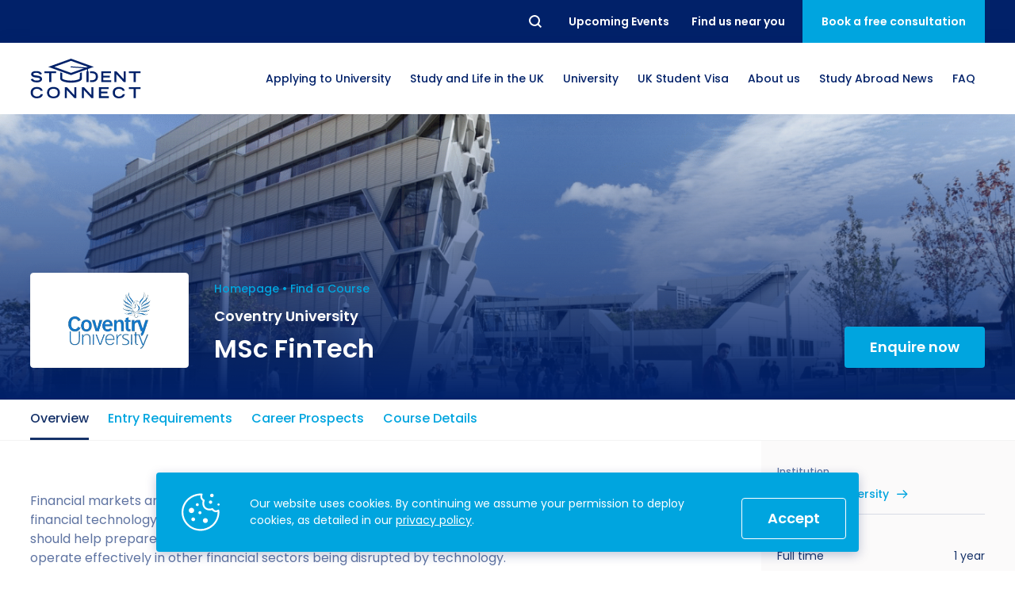

--- FILE ---
content_type: text/html; charset=UTF-8
request_url: https://studentconnect.org/courses/coventry-university-msc-fintech
body_size: 25707
content:
<!DOCTYPE html>
<html lang="en">
<head><!-- Google Tag Manager -->
<script>(function(w,d,s,l,i){w[l]=w[l]||[];w[l].push({'gtm.start':
new Date().getTime(),event:'gtm.js'});var f=d.getElementsByTagName(s)[0],
j=d.createElement(s),dl=l!='dataLayer'?'&l='+l:'';j.async=true;j.src=
'https://www.googletagmanager.com/gtm.js?id='+i+dl;f.parentNode.insertBefore(j,f);
})(window,document,'script','dataLayer','GTM-MZ5CNZZ');</script>
<!-- End Google Tag Manager --><!-- Meta Pixel Code -->
<script>
!function(f,b,e,v,n,t,s)
{if(f.fbq)return;n=f.fbq=function(){n.callMethod?
n.callMethod.apply(n,arguments):n.queue.push(arguments)};
if(!f._fbq)f._fbq=n;n.push=n;n.loaded=!0;n.version='2.0';
n.queue=[];t=b.createElement(e);t.async=!0;
t.src=v;s=b.getElementsByTagName(e)[0];
s.parentNode.insertBefore(t,s)}(window, document,'script',
'https://connect.facebook.net/en_US/fbevents.js');
fbq('init', '852710828181210');
fbq('track', 'PageView');
</script>
<noscript><img height="1" width="1" style="display:none"
src="https://www.facebook.com/tr?id=852710828181210&ev=PageView&noscript=1"
/></noscript>
<!-- End Meta Pixel Code -->
    <meta charset="utf-8">
    <meta http-equiv="X-UA-Compatible" content="IE=edge">
    <meta name="viewport" content="width=device-width, initial-scale=1">
    <meta name="theme-color" content="#012169">
    <link rel="shortcut icon" href="/favicon.ico">
    <link rel="apple-touch-icon" href="/apple-touch-icon.png">
    <link rel="icon" type="image/png" href="/apple-touch-icon.png" sizes="32x32">
    <link rel="icon" type="image/png" href="/apple-touch-icon.png" sizes="16x16">

        
    
    <meta property="og:site_name" content="Coventry University - MSc FinTech">
    <meta property="og:type" content="website">
    <meta property="og:url" content="https://studentconnect.org/courses/coventry-university-msc-fintech">
    <meta property="og:title" content="Coventry University - MSc FinTech">
    <meta property="og:description" content="Financial markets are becoming ever more innovative and dynamic, with the growth of financial technology, or Fintech, helping to accelerate that change. Studying this course should help prepare you for a career in Fintech, or provide you with the knowledge needed to operate effectively in other financial sectors being disrupted by technology.Take our virtual tourWith a focus on the practical application of theory, this course seeks to develop the skills needed by the modern finance graduate, offering a grounding in financial theories coupled with developing the digital fluency needed to apply them to the rapidly changing finance sector. So, alongside developing and expanding your knowledge in key theories such as asset pricing or corporate governance, the course also focuses on financial technology, big data analytics, and the management of risk in digital environments.During the course, you’ll have the opportunity to get hands-on training in programming using Python and/or R, big data analytics and data mining, as well as having access to Coventry Business School’s Trading Floor (subject to availability), which utilises market leading databases such as Thomson Reuters Eikon, Bloomberg and Fitch Connect. You’ll also be taught by academics with industry experience, alongside those with research expertise in the world of finance, and have the opportunity to extend your course with professional experience.Professional experience optionThis master&#039;s programme provides you with the additional option to apply for a professional experience opportunity during your first semester with us. The professional experience opportunity is designed to further develop your skills and knowledge with the aim of maximising your employability prospects.Please note that the optional professional experience modules incur an additional tuition fee, which for 1 semester of professional experience is £1,333.33, for 2 semesters of professional experience is £2,666.67, and for 3 semesters of professional experience is £4,000.Professional experience opportunities are not guaranteed, and while you will be responsible for sourcing any opportunity, you will have the support of our Talent Team in doing so. This is subject to competitive application, availability, meeting any applicable visa requirements and additional costs may apply. Find out more about the professional experience option or use our enquiry forms for UK and for EU/International students to ask any questions.">
    <meta property="og:image" content="https://studentconnect.org/og.jpg">
    <meta property="og:image:secure_url" content="https://studentconnect.org/og.jpg">

    <meta name="twitter:title" content="Coventry University - MSc FinTech">
    <meta name="twitter:description" content="Financial markets are becoming ever more innovative and dynamic, with the growth of financial technology, or Fintech, helping to accelerate that change. Studying this course should help prepare you for a career in Fintech, or provide you with the knowledge needed to operate effectively in other financial sectors being disrupted by technology.Take our virtual tourWith a focus on the practical application of theory, this course seeks to develop the skills needed by the modern finance graduate, offering a grounding in financial theories coupled with developing the digital fluency needed to apply them to the rapidly changing finance sector. So, alongside developing and expanding your knowledge in key theories such as asset pricing or corporate governance, the course also focuses on financial technology, big data analytics, and the management of risk in digital environments.During the course, you’ll have the opportunity to get hands-on training in programming using Python and/or R, big data analytics and data mining, as well as having access to Coventry Business School’s Trading Floor (subject to availability), which utilises market leading databases such as Thomson Reuters Eikon, Bloomberg and Fitch Connect. You’ll also be taught by academics with industry experience, alongside those with research expertise in the world of finance, and have the opportunity to extend your course with professional experience.Professional experience optionThis master&#039;s programme provides you with the additional option to apply for a professional experience opportunity during your first semester with us. The professional experience opportunity is designed to further develop your skills and knowledge with the aim of maximising your employability prospects.Please note that the optional professional experience modules incur an additional tuition fee, which for 1 semester of professional experience is £1,333.33, for 2 semesters of professional experience is £2,666.67, and for 3 semesters of professional experience is £4,000.Professional experience opportunities are not guaranteed, and while you will be responsible for sourcing any opportunity, you will have the support of our Talent Team in doing so. This is subject to competitive application, availability, meeting any applicable visa requirements and additional costs may apply. Find out more about the professional experience option or use our enquiry forms for UK and for EU/International students to ask any questions.">
    <meta name="twitter:url" content="https://studentconnect.org/courses/coventry-university-msc-fintech">
    <meta name="twitter:image" content="https://studentconnect.org/og.jpg">

    <link rel="alternate" href="https://studentconnect.org/" hreflang="x-default" />

    <link rel="preconnect" href="https://fonts.googleapis.com" />
    <link rel="preconnect" href="https://www.googletagmanager.com" />
    <link rel="preconnect" href="https://diffuser-cdn.app-us1.com" />
    <link rel="preconnect" href="https://fonts.gstatic.com" />

            
<title>Coventry University - MSc FinTech</title><meta name="description" content="Financial markets are becoming ever more innovative and dynamic, with the growth of financial technology, or Fintech, helping to accelerate that change. Studying this course should help prepare you for a career in Fintech, or provide you with the knowledge needed to operate effectively in other financial sectors being disrupted by technology.Take our virtual tourWith a focus on the practical application of theory, this course seeks to develop the skills needed by the modern finance graduate, offering a grounding in financial theories coupled with developing the digital fluency needed to apply them to the rapidly changing finance sector. So, alongside developing and expanding your knowledge in key theories such as asset pricing or corporate governance, the course also focuses on financial technology, big data analytics, and the management of risk in digital environments.During the course, you’ll have the opportunity to get hands-on training in programming using Python and/or R, big data analytics and data mining, as well as having access to Coventry Business School’s Trading Floor (subject to availability), which utilises market leading databases such as Thomson Reuters Eikon, Bloomberg and Fitch Connect. You’ll also be taught by academics with industry experience, alongside those with research expertise in the world of finance, and have the opportunity to extend your course with professional experience.Professional experience optionThis master&#039;s programme provides you with the additional option to apply for a professional experience opportunity during your first semester with us. The professional experience opportunity is designed to further develop your skills and knowledge with the aim of maximising your employability prospects.Please note that the optional professional experience modules incur an additional tuition fee, which for 1 semester of professional experience is £1,333.33, for 2 semesters of professional experience is £2,666.67, and for 3 semesters of professional experience is £4,000.Professional experience opportunities are not guaranteed, and while you will be responsible for sourcing any opportunity, you will have the support of our Talent Team in doing so. This is subject to competitive application, availability, meeting any applicable visa requirements and additional costs may apply. Find out more about the professional experience option or use our enquiry forms for UK and for EU/International students to ask any questions."/><meta name="keywords" content=",MSc FinTech in UK,Coventry University in Coventry,MSc FinTech at Coventry University"/><meta name="robots" content="index,follow"/><link rel="canonical" href="https://studentconnect.org/courses/coventry-university-msc-fintech"/>    
            <script type="application/ld+json">
{
  "@context": "https://schema.org",
  "@type": "Organization",
  "name": "Student Connect",
  "url": "https://studentconnect.org/",
  "logo": "https://studentconnect.org/schema-logo.png"
}
</script>
        

                                                                                                                                                                                                                                                                                                                                                                                                                                

<script type="application/ld+json">
{
  "@context": "https://schema.org",
  "@type": "ProfessionalService",
  "name": "Student Connect",
  "logo": "https://studentconnect.org/schema-logo.png",
  "@id": "https://studentconnect.org/#ProfessionalService",
  "url": "https://studentconnect.org/",
  "priceRange": "0",
        "telephone": "+442072479009",
      "address": {
        "@type": "PostalAddress",
        "streetAddress": "37th Floor",
        "addressLocality": "One Canada Square Canary Wharf, London",
        "postalCode": "E14 5AA",
        "addressCountry": "GB"
      },
      "geo": {
        "@type": "GeoCoordinates",
        "latitude": 51.50544598923877,
        "longitude": -0.018455802879883673
              },
      "openingHoursSpecification": [
            {
        "@type": "OpeningHoursSpecification",
        "dayOfWeek": [
                        "Monday",
                        "Tuesday",
                        "Wednesday",
                        "Thursday",
                        "Friday"
                  ],
        "opens": "09:00 AM",
        "closes": "05:30 PM"
      }
            ],
    "department": [
                      {
        "@type": "ProfessionalService",
        "name": "Student Connect",
        "logo": "https://studentconnect.org/schema-logo.png",
        "telephone": "+8801870734172",
        "address": {
          "@type": "PostalAddress",
          "streetAddress": "Dhooppol, (Beside of Shapla Community Center), Kaptai Rd",
          "addressLocality": "Chittagong",
          "postalCode": "4337",
          "addressCountry": "BD"
        },
        "geo": {
          "@type": "GeoCoordinates",
          "latitude": 22.403949411174448,
          "longitude": 91.86717992221453
        },
        "openingHoursSpecification": [
                {
          "@type": "OpeningHoursSpecification",
          "dayOfWeek": [
                            "Monday",
                            "Tuesday",
                            "Wednesday",
                            "Thursday",
                            "Friday"
                      ],
          "opens": "09:30 AM",
          "closes": "06:00 PM"
        }
                ]
      },
                    {
        "@type": "ProfessionalService",
        "name": "Student Connect",
        "logo": "https://studentconnect.org/schema-logo.png",
        "telephone": "+8809678444044",
        "address": {
          "@type": "PostalAddress",
          "streetAddress": "House: 33, Road: 4, Dhanmondi",
          "addressLocality": "Dhaka",
          "postalCode": "1209",
          "addressCountry": "BD"
        },
        "geo": {
          "@type": "GeoCoordinates",
          "latitude": 23.74053252451235,
          "longitude": 90.37843041308635
        },
        "openingHoursSpecification": [
                {
          "@type": "OpeningHoursSpecification",
          "dayOfWeek": [
                            "Monday",
                            "Tuesday",
                            "Wednesday",
                            "Thursday",
                            "Saturday",
                            "Sunday"
                      ],
          "opens": "10:00 AM",
          "closes": "07:00 PM"
        }
                ]
      },
                    {
        "@type": "ProfessionalService",
        "name": "Student Connect",
        "logo": "https://studentconnect.org/schema-logo.png",
        "telephone": "+8809678444044",
        "address": {
          "@type": "PostalAddress",
          "streetAddress": "East Zindabazar Sahib Shopping Complex",
          "addressLocality": "Sylhet",
          "postalCode": "3100",
          "addressCountry": "BD"
        },
        "geo": {
          "@type": "GeoCoordinates",
          "latitude": 24.895111994660727,
          "longitude": 91.87081283059017
        },
        "openingHoursSpecification": [
                {
          "@type": "OpeningHoursSpecification",
          "dayOfWeek": [
                            "Monday",
                            "Tuesday",
                            "Wednesday",
                            "Thursday",
                            "Saturday",
                            "Sunday"
                      ],
          "opens": "10:00 AM",
          "closes": "07:00 PM"
        }
                ]
      },
                    {
        "@type": "ProfessionalService",
        "name": "Student Connect",
        "logo": "https://studentconnect.org/schema-logo.png",
        "telephone": "+8809678444044",
        "address": {
          "@type": "PostalAddress",
          "streetAddress": "100, Zeenat Centre",
          "addressLocality": "Chattogram",
          "postalCode": "4000",
          "addressCountry": "BD"
        },
        "geo": {
          "@type": "GeoCoordinates",
          "latitude": 22.366156411111884,
          "longitude": 91.82550688423451
        },
        "openingHoursSpecification": [
                {
          "@type": "OpeningHoursSpecification",
          "dayOfWeek": [
                            "Monday",
                            "Tuesday",
                            "Wednesday",
                            "Thursday",
                            "Saturday",
                            "Sunday"
                      ],
          "opens": "10:00 AM",
          "closes": "07:00 PM"
        }
                ]
      },
                    {
        "@type": "ProfessionalService",
        "name": "Student Connect",
        "logo": "https://studentconnect.org/schema-logo.png",
        "telephone": "+918383958049",
        "address": {
          "@type": "PostalAddress",
          "streetAddress": "Innov8, 44, Backary Portion, 2nd floor, Regal Building, New Delhi",
          "addressLocality": "New Delhi",
          "postalCode": "110001",
          "addressCountry": "India"
        },
        "geo": {
          "@type": "GeoCoordinates",
          "latitude": 28.64258,
          "longitude": 77.18098
        },
        "openingHoursSpecification": [
                {
          "@type": "OpeningHoursSpecification",
          "dayOfWeek": [
                            "Monday",
                            "Tuesday",
                            "Wednesday",
                            "Thursday",
                            "Friday"
                      ],
          "opens": "09:00 AM",
          "closes": "06:00 PM"
        }
                ]
      },
                    {
        "@type": "ProfessionalService",
        "name": "Student Connect",
        "logo": "https://studentconnect.org/schema-logo.png",
        "telephone": "+234 9623 4455",
        "address": {
          "@type": "PostalAddress",
          "streetAddress": "CSF 01, 2nd Floor, K-City Plaza, Aminu Kano Crescent, Wuse 2, Abuja",
          "addressLocality": "Abuja",
          "postalCode": "900288",
          "addressCountry": "NG"
        },
        "geo": {
          "@type": "GeoCoordinates",
          "latitude": 9.079138202359148,
          "longitude": 7.465257542196098
        },
        "openingHoursSpecification": [
                {
          "@type": "OpeningHoursSpecification",
          "dayOfWeek": [
                            "Monday",
                            "Tuesday",
                            "Wednesday",
                            "Thursday",
                            "Friday"
                      ],
          "opens": "09:00 AM",
          "closes": "05:30 PM"
        }
                ]
      },
                    {
        "@type": "ProfessionalService",
        "name": "Student Connect",
        "logo": "https://studentconnect.org/schema-logo.png",
        "telephone": "+234 9623 4455",
        "address": {
          "@type": "PostalAddress",
          "streetAddress": "",
          "addressLocality": "",
          "postalCode": "",
          "addressCountry": ""
        },
        "geo": {
          "@type": "GeoCoordinates",
          "latitude": "",
          "longitude": ""
        },
        "openingHoursSpecification": [
                ]
      },
                    {
        "@type": "ProfessionalService",
        "name": "Student Connect",
        "logo": "https://studentconnect.org/schema-logo.png",
        "telephone": "+233 302 804035",
        "address": {
          "@type": "PostalAddress",
          "streetAddress": "2nd Floor of the same building as Meditab Pharmacy, ARS Roundabout East Legon",
          "addressLocality": "Greater Accra",
          "postalCode": "GZ-122-8855",
          "addressCountry": "GH"
        },
        "geo": {
          "@type": "GeoCoordinates",
          "latitude": 5.6228375,
          "longitude": -0.1081094
        },
        "openingHoursSpecification": [
                {
          "@type": "OpeningHoursSpecification",
          "dayOfWeek": [
                            "Monday",
                            "Tuesday",
                            "Wednesday",
                            "Thursday",
                            "Friday"
                      ],
          "opens": "09:00 AM",
          "closes": "05:30 PM"
        }
                ]
      }
          ]
}
</script>
    
            <link rel="stylesheet" href="/build/website/app.f6cbb5f7.css">
    <script type="text/javascript">
    (function(e,t,o,n,p,r,i){e.visitorGlobalObjectAlias=n;e[e.visitorGlobalObjectAlias]=e[e.visitorGlobalObjectAlias]||function(){(e[e.visitorGlobalObjectAlias].q=e[e.visitorGlobalObjectAlias].q||[]).push(arguments)};e[e.visitorGlobalObjectAlias].l=(new Date).getTime();r=t.createElement("script");r.src=o;r.async=true;i=t.getElementsByTagName("script")[0];i.parentNode.insertBefore(r,i)})(window,document,"https://diffuser-cdn.app-us1.com/diffuser/diffuser.js","vgo");
    vgo('setAccount', '476119427');
    vgo('setTrackByDefault', true);

    vgo('process');
</script></head>
<body class="_tpl-course"><!-- Google Tag Manager (noscript) -->
<noscript><iframe src="https://www.googletagmanager.com/ns.html?id=GTM-MZ5CNZZ"
height="0" width="0" style="display:none;visibility:hidden"></iframe></noscript>
<!-- End Google Tag Manager (noscript) -->
            
    <div class="wrapper">
        
<div class="navbar-placeholder"></div>

<div class="navbar" id="navbar">
    <div class="navbar-topbar">
        <div class="container">
            <nav class="navbar-topbar__inner">
                <form class="navbar-searchbar" action="/search" method="GET" id="searchbar">
                    <button class="navbar-searchbar__reset reset" type="reset">Reset</button>
                    <div class="navbar-searchbar__input-wrapper">
                        <input class="navbar-searchbar__input" name="q" type="text" placeholder="Search..."/>
                    </div>
                    <button class="navbar-searchbar__submit submit" type="submit">Search</button>
                </form>

                <ul class="navbar-topbar__links">
                                                                                                    
                            <li class="navbar-topbar__links-item">
                                <a href="https://studentconnect.org/events" class="navbar-topbar__links-btn">
                                    <span>Upcoming Events</span>
                                </a>
                            </li>
                                            
                                            <li class="navbar-topbar__links-item">
                            <button class="navbar-topbar__links-btn js-call-modal" data-modal="contactsModal">
                                <span>Find us near you</span>
                            </button>
                        </li>
                                    </ul>

                                    <button class="navbar-topbar__cta js-call-modal" data-modal="consultationModal">
                        <span>Book a free consultation</span>
                    </button>
                            </nav>
        </div>
    </div>

    <div class="navbar-mainbar">
        <div class="container">
            <nav class="navbar-mainbar__inner">
                <a href="https://studentconnect.org/" class="navbar-mainbar__logo" aria-label="homepage">
                    <svg xmlns="http://www.w3.org/2000/svg" viewBox="0 0 334.6 120.73">
    <g>
        <g>
            <path d="M28,48.56c-1-2.94-3.71-5.48-11.54-5.48-4.34,0-8.73,1.09-8.73,4.12,0,1.4.82,2.89,7.38,3.71l7.77,1.17c7.38,1.13,11.72,4,11.72,9.5,0,7.78-7.42,10.68-16.19,10.68C4.3,72.26.86,65.29.09,62.8l6.2-1.94c1.17,2.39,3.61,5.88,12.3,5.88,5.24,0,9.59-1.72,9.59-4.57,0-2.13-2.45-3.53-7.15-4.12L13.16,57c-7.6-1-11.85-4.34-11.85-9.36,0-9.86,12.8-9.86,15.33-9.86,14.16,0,16.6,6.55,17.42,8.82Z" style="fill:#002169"/>
            <path d="M56.3,44.08H41.6V38.56H77.42v5.52H62.72V71.44H56.3Z" style="fill:#002169"/>
            <path d="M214.85,38.56h29.49v5.52H221.27v7.64h19.85v5.52H221.27v8.68h23.61v5.52h-30Z" style="fill:#002169"/>
            <path d="M254.55,38.56h6.79l22,23.75V38.56h6.15V71.44h-5.88L260.7,46.84v24.6h-6.15Z" style="fill:#002169"/>
            <path d="M313.48,44.08h-14.7V38.56H334.6v5.52H319.9V71.44h-6.42Z" style="fill:#002169"/>
            <path d="M37,108.2c-.63,3.66-3.26,12.53-18.36,12.53C8.19,120.73,0,114.94,0,103c0-9.58,6-16.73,19.08-16.73,14.7,0,16.88,9.54,17.37,11.31H30c-.36-1.13-2.89-5.79-10.58-5.79-9.09,0-12.89,5.11-12.89,11.94,0,7.55,5.47,11.53,12.52,11.53,7.51,0,10.81-4.48,11.45-7Z" style="fill:#002169"/>
            <path d="M69.33,86.22c14.47,0,19.58,8.5,19.58,17.5,0,6.83-4,17-19.58,17s-19.59-10.18-19.59-17C49.74,94.72,54.85,86.22,69.33,86.22Zm13.16,17.14c0-7.91-5.66-11.62-13.16-11.62s-13.16,3.71-13.16,11.62c0,9.32,7,11.85,13.16,11.85S82.49,112.68,82.49,103.36Z" style="fill:#002169"/>
            <path d="M103.83,87h6.78l22,23.75V87h6.15v32.88h-5.88L110,95.31v24.6h-6.15Z" style="fill:#002169"/>
            <path d="M155.79,87h6.78l22,23.75V87h6.15v32.88h-5.88l-22.88-24.6v24.6h-6.15Z" style="fill:#002169"/>
            <path d="M207.75,87h29.49v5.52H214.17v7.64H234v5.52H214.17v8.69h23.61v5.51h-30Z" style="fill:#002169"/>
            <path d="M286.75,108.2c-.63,3.66-3.25,12.53-18.36,12.53-10.4,0-18.59-5.79-18.59-17.78,0-9.58,6-16.73,19.09-16.73,14.7,0,16.87,9.54,17.37,11.31h-6.43c-.36-1.13-2.89-5.79-10.58-5.79-9.09,0-12.89,5.11-12.89,11.94,0,7.55,5.47,11.53,12.53,11.53,7.51,0,10.81-4.48,11.44-7Z" style="fill:#002169"/>
            <path d="M313.39,92.55h-14.7V87h35.82v5.52h-14.7v27.36h-6.42Z" style="fill:#002169"/>
            <path d="M186,38.56h-5.44v5.52h2.55c10.76,0,15.19,2.76,15.19,10.81,0,7.69-4.25,11-15.19,11h-2.55v5.52h5.71c10.86,0,18.46-5.43,18.46-16.64C204.68,43,196.35,38.56,186,38.56Z" style="fill:#002169"/>
            <path d="M149.49,60.78c-1.7,1.94-10.92,6-26.66,6s-25-4.07-26.66-6v-17l-6.32-2.28V61.33c0,6.5,14.77,11.77,33,11.77s33-5.27,33-11.77V41.55l-6.31,2.28Z" style="fill:#002169"/>
            <path d="M174.76,31.29,192.15,25,122.83,0,53.5,25l69.33,25,48.93-17.66v6.17H170v32.9h6.5V38.54h-1.75ZM72.11,25l50.72-18.3L173.55,25,169,26.67l-46-3.15a1.5,1.5,0,1,0-.2,3L162,29.2,122.83,43.31Z" style="fill:#002169"/>
        </g>
    </g>
</svg>
                </a>

                                    <ul class="navbar-mainbar__links">
                                                                                    <li class="navbar-mainbar__links-item navbar-dropdown__toggle has-dropdown">
                                                                                                                                                                                                                                                                                                                                                                                                                                                                                                                                                                                                                                                                                                                                                                                                                                                                                                                                                                                                                        
                                    <button class="navbar-mainbar__links-btn">
                                        <span>Applying to University</span>
                                    </button>

                                    <div class="navbar-dropdown">
                                        <ul class="navbar-dropdown__list">
                                                                                            <li class="navbar-dropdown__list-item">
                                                    <a
                                                      href="https://studentconnect.org/applying-to-university/making-the-right-choice"
                                                      class="navbar-dropdown__list-btn"
                                                    >
                                                        <span>How to Apply for University in the UK</span>
                                                    </a>
                                                </li>
                                                                                            <li class="navbar-dropdown__list-item">
                                                    <a
                                                      href="https://studentconnect.org/applying-to-university/academic-requirements"
                                                      class="navbar-dropdown__list-btn"
                                                    >
                                                        <span>What are the Requirements to Study in the UK?</span>
                                                    </a>
                                                </li>
                                                                                            <li class="navbar-dropdown__list-item">
                                                    <a
                                                      href="https://studentconnect.org/applying-to-university/cv"
                                                      class="navbar-dropdown__list-btn"
                                                    >
                                                        <span>How to Write a Student CV</span>
                                                    </a>
                                                </li>
                                                                                            <li class="navbar-dropdown__list-item">
                                                    <a
                                                      href="https://studentconnect.org/applying-to-university/statement-of-purpose"
                                                      class="navbar-dropdown__list-btn"
                                                    >
                                                        <span>Personal Statement Advice</span>
                                                    </a>
                                                </li>
                                                                                            <li class="navbar-dropdown__list-item">
                                                    <a
                                                      href="https://studentconnect.org/applying-to-university/scholarships"
                                                      class="navbar-dropdown__list-btn"
                                                    >
                                                        <span>UK Scholarships for Students</span>
                                                    </a>
                                                </li>
                                                                                            <li class="navbar-dropdown__list-item">
                                                    <a
                                                      href="https://studentconnect.org/applying-to-university/english-language"
                                                      class="navbar-dropdown__list-btn"
                                                    >
                                                        <span>What is an English Language Proficiency Test?</span>
                                                    </a>
                                                </li>
                                                                                            <li class="navbar-dropdown__list-item">
                                                    <a
                                                      href="https://studentconnect.org/applying-to-university/english-language/international-english-language-testing-system-ielts"
                                                      class="navbar-dropdown__list-btn"
                                                    >
                                                        <span>International English Language Testing System (IELTS)</span>
                                                    </a>
                                                </li>
                                                                                            <li class="navbar-dropdown__list-item">
                                                    <a
                                                      href="https://studentconnect.org/applying-to-university/english-language/study-in-the-uk-without-ielts"
                                                      class="navbar-dropdown__list-btn"
                                                    >
                                                        <span>Study in the UK Without IELTS</span>
                                                    </a>
                                                </li>
                                                                                            <li class="navbar-dropdown__list-item">
                                                    <a
                                                      href="https://studentconnect.org/applying-to-university/english-language/languagecert-international-esol-selt"
                                                      class="navbar-dropdown__list-btn"
                                                    >
                                                        <span>LanguageCert International ESOL SELT</span>
                                                    </a>
                                                </li>
                                                                                            <li class="navbar-dropdown__list-item">
                                                    <a
                                                      href="https://studentconnect.org/applying-to-university/english-language/pte-academic"
                                                      class="navbar-dropdown__list-btn"
                                                    >
                                                        <span>What is the PTE Academic Test?</span>
                                                    </a>
                                                </li>
                                                                                            <li class="navbar-dropdown__list-item">
                                                    <a
                                                      href="https://studentconnect.org/applying-to-university/russell-group-universities-list"
                                                      class="navbar-dropdown__list-btn"
                                                    >
                                                        <span>Russell Group Universities List</span>
                                                    </a>
                                                </li>
                                                                                            <li class="navbar-dropdown__list-item">
                                                    <a
                                                      href="https://studentconnect.org/applying-to-university/how-to-get-a-scholarship-to-study-in-the-uk"
                                                      class="navbar-dropdown__list-btn"
                                                    >
                                                        <span>How to Get a Scholarship to Study in the UK</span>
                                                    </a>
                                                </li>
                                                                                    </ul>
                                    </div>
                                </li>
                                                                                                                                                                                                                                                                                                                    
                                                                                    
                                                                                                                                                                                                            
                                                                                    
                                                                                                                                                                                                            
                                                                                    
                                                                                                                                                                                                            
                                                                                    
                                                                                                                                                                                                            
                                                                                    
                                                                                                                                                                                                            
                                                                                    
                                                                                                                                                                                                                                                                                
                                                                                    
                                                                                                                                                                                                            
                                                                                    
                                                                                                                                                                                                            
                                                                                    
                                                                                                            
                                <li class="navbar-mainbar__links-item navbar-dropdown__toggle">
                                    <button class="navbar-mainbar__links-btn">
                                        <span>Study and Life in the UK</span>
                                    </button>

                                    <div class="navbar-dropdown navbar-dropdown--lg">
                                                                                    <ul class="navbar-dropdown__col">
                                                                                                    <li class="navbar-dropdown__list-item">
                                                                                                                
                                                        <a
                                                          href="https://studentconnect.org/study-in-the-uk"
                                                          class="navbar-dropdown__list-title"
                                                        >
                                                            <span>Study in the UK</span>
                                                        </a>
                                                    </li>
                                                
                                                                                                    <li class="navbar-dropdown__list-item">
                                                        <a
                                                          href="https://studentconnect.org/study-in-the-uk/uk-higher-education"
                                                          class="navbar-dropdown__list-btn"
                                                        >
                                                            <span>Higher Education in the UK</span>
                                                        </a>
                                                    </li>
                                                                                                    <li class="navbar-dropdown__list-item">
                                                        <a
                                                          href="https://studentconnect.org/study-in-the-uk/top-reasons-to-study-in-the-uk"
                                                          class="navbar-dropdown__list-btn"
                                                        >
                                                            <span>Why Choose the UK for Study?</span>
                                                        </a>
                                                    </li>
                                                                                                    <li class="navbar-dropdown__list-item">
                                                        <a
                                                          href="https://studentconnect.org/studying-in-the-uk"
                                                          class="navbar-dropdown__list-btn"
                                                        >
                                                            <span>Guide to Studying in the UK</span>
                                                        </a>
                                                    </li>
                                                                                                    <li class="navbar-dropdown__list-item">
                                                        <a
                                                          href="https://studentconnect.org/study-in-the-uk/post-study-work-visa"
                                                          class="navbar-dropdown__list-btn"
                                                        >
                                                            <span>Post Study Work Visa UK</span>
                                                        </a>
                                                    </li>
                                                                                                    <li class="navbar-dropdown__list-item">
                                                        <a
                                                          href="https://studentconnect.org/study-in-the-uk/good-to-know"
                                                          class="navbar-dropdown__list-btn"
                                                        >
                                                            <span>Benefits of Studying in the UK</span>
                                                        </a>
                                                    </li>
                                                                                                    <li class="navbar-dropdown__list-item">
                                                        <a
                                                          href="https://studentconnect.org/study-in-the-uk/we-are-international-campaign"
                                                          class="navbar-dropdown__list-btn"
                                                        >
                                                            <span>#We Are International Campaign</span>
                                                        </a>
                                                    </li>
                                                                                            </ul>
                                                                                    <ul class="navbar-dropdown__col">
                                                                                                    <li class="navbar-dropdown__list-item">
                                                                                                                
                                                        <a
                                                          href="https://studentconnect.org/life-in-the-uk"
                                                          class="navbar-dropdown__list-title"
                                                        >
                                                            <span>Life in the UK</span>
                                                        </a>
                                                    </li>
                                                
                                                                                                    <li class="navbar-dropdown__list-item">
                                                        <a
                                                          href="https://studentconnect.org/life-in-the-uk/preparation-and-arrival"
                                                          class="navbar-dropdown__list-btn"
                                                        >
                                                            <span>How to Prepare for University in the UK</span>
                                                        </a>
                                                    </li>
                                                                                                    <li class="navbar-dropdown__list-item">
                                                        <a
                                                          href="https://studentconnect.org/life-in-the-uk/accommodation"
                                                          class="navbar-dropdown__list-btn"
                                                        >
                                                            <span>How to Apply for Uni Accommodation</span>
                                                        </a>
                                                    </li>
                                                                                                    <li class="navbar-dropdown__list-item">
                                                        <a
                                                          href="https://studentconnect.org/life-in-the-uk/part-time-job"
                                                          class="navbar-dropdown__list-btn"
                                                        >
                                                            <span>Part Time Jobs for Students in the UK</span>
                                                        </a>
                                                    </li>
                                                                                            </ul>
                                                                            </div>
                                </li>
                                                                                                                <li class="navbar-mainbar__links-item navbar-dropdown__toggle has-dropdown">
                                                                                                                                                                                                                                                                                                            
                                    <button class="navbar-mainbar__links-btn">
                                        <span>University</span>
                                    </button>

                                    <div class="navbar-dropdown">
                                        <ul class="navbar-dropdown__list">
                                                                                            <li class="navbar-dropdown__list-item">
                                                    <a
                                                      href="https://studentconnect.org/university-partners"
                                                      class="navbar-dropdown__list-btn"
                                                    >
                                                        <span>University Partners</span>
                                                    </a>
                                                </li>
                                                                                            <li class="navbar-dropdown__list-item">
                                                    <a
                                                      href="https://studentconnect.org/universities"
                                                      class="navbar-dropdown__list-btn"
                                                    >
                                                        <span>Find a University</span>
                                                    </a>
                                                </li>
                                                                                            <li class="navbar-dropdown__list-item">
                                                    <a
                                                      href="https://studentconnect.org/courses"
                                                      class="navbar-dropdown__list-btn"
                                                    >
                                                        <span>Find a Course</span>
                                                    </a>
                                                </li>
                                                                                    </ul>
                                    </div>
                                </li>
                                                                                                                <li class="navbar-mainbar__links-item navbar-dropdown__toggle has-dropdown">
                                                                                                                                                                                                                                                                                                                                                                                                                                                                                                                                                
                                    <button class="navbar-mainbar__links-btn">
                                        <span>UK Student Visa</span>
                                    </button>

                                    <div class="navbar-dropdown">
                                        <ul class="navbar-dropdown__list">
                                                                                            <li class="navbar-dropdown__list-item">
                                                    <a
                                                      href="https://studentconnect.org/uk-student-visa/top-requirements-for-a-student-visa"
                                                      class="navbar-dropdown__list-btn"
                                                    >
                                                        <span>UK Student Visa Requirements</span>
                                                    </a>
                                                </li>
                                                                                            <li class="navbar-dropdown__list-item">
                                                    <a
                                                      href="https://studentconnect.org/uk-student-visa/financial-requirements"
                                                      class="navbar-dropdown__list-btn"
                                                    >
                                                        <span>UK Student Visa Financial Requirements</span>
                                                    </a>
                                                </li>
                                                                                            <li class="navbar-dropdown__list-item">
                                                    <a
                                                      href="https://studentconnect.org/uk-student-visa/student-visa-guidance"
                                                      class="navbar-dropdown__list-btn"
                                                    >
                                                        <span>Student Visa Guidance</span>
                                                    </a>
                                                </li>
                                                                                            <li class="navbar-dropdown__list-item">
                                                    <a
                                                      href="https://studentconnect.org/uk-student-visa/acceptable-financial-institutions-by-ukvi"
                                                      class="navbar-dropdown__list-btn"
                                                    >
                                                        <span>UKVI Approved Financial Institutions</span>
                                                    </a>
                                                </li>
                                                                                            <li class="navbar-dropdown__list-item">
                                                    <a
                                                      href="https://studentconnect.org/uk-student-visa/credibility-interviews"
                                                      class="navbar-dropdown__list-btn"
                                                    >
                                                        <span>Credibility Interviews Information</span>
                                                    </a>
                                                </li>
                                                                                            <li class="navbar-dropdown__list-item">
                                                    <a
                                                      href="https://studentconnect.org/uk-student-visa/visa-fees"
                                                      class="navbar-dropdown__list-btn"
                                                    >
                                                        <span>UK Student Visa Application Fees</span>
                                                    </a>
                                                </li>
                                                                                    </ul>
                                    </div>
                                </li>
                                                                                                                <li class="navbar-mainbar__links-item navbar-dropdown__toggle has-dropdown">
                                                                                                                                                                                                                                                                                                                                                                                        
                                    <button class="navbar-mainbar__links-btn">
                                        <span>About us</span>
                                    </button>

                                    <div class="navbar-dropdown">
                                        <ul class="navbar-dropdown__list">
                                                                                            <li class="navbar-dropdown__list-item">
                                                    <a
                                                      href="https://studentconnect.org/who-we-are"
                                                      class="navbar-dropdown__list-btn"
                                                    >
                                                        <span>Who we are?</span>
                                                    </a>
                                                </li>
                                                                                            <li class="navbar-dropdown__list-item">
                                                    <a
                                                      href="https://studentconnect.org/who-we-are/testimonials"
                                                      class="navbar-dropdown__list-btn"
                                                    >
                                                        <span>Testimonials</span>
                                                    </a>
                                                </li>
                                                                                            <li class="navbar-dropdown__list-item">
                                                    <a
                                                      href="https://studentconnect.org/who-we-are/global-offices"
                                                      class="navbar-dropdown__list-btn"
                                                    >
                                                        <span>Global Offices</span>
                                                    </a>
                                                </li>
                                                                                            <li class="navbar-dropdown__list-item">
                                                    <a
                                                      href="https://studentconnect.org/who-we-are/our-services"
                                                      class="navbar-dropdown__list-btn"
                                                    >
                                                        <span>Study Abroad Services</span>
                                                    </a>
                                                </li>
                                                                                    </ul>
                                    </div>
                                </li>
                                                                                                                                                
                                <li class="navbar-mainbar__links-item">
                                    <a
                                      href="https://studentconnect.org/news-and-updates"
                                      class="navbar-mainbar__links-btn"
                                    >
                                        <span>Study Abroad News</span>
                                    </a>
                                </li>
                                                                                                                                                
                                <li class="navbar-mainbar__links-item">
                                    <a
                                      href="https://studentconnect.org/faq"
                                      class="navbar-mainbar__links-btn"
                                    >
                                        <span>FAQ</span>
                                    </a>
                                </li>
                                                                        </ul>
                            </nav>
        </div>
    </div>

    <div class="navbar-mob">
        <div class="navbar-mob__main">
            <a href="https://studentconnect.org/" class="navbar-mob__logo" aria-label="homepage">
                <svg xmlns="http://www.w3.org/2000/svg" viewBox="0 0 334.6 120.73">
    <g>
        <g>
            <path d="M28,48.56c-1-2.94-3.71-5.48-11.54-5.48-4.34,0-8.73,1.09-8.73,4.12,0,1.4.82,2.89,7.38,3.71l7.77,1.17c7.38,1.13,11.72,4,11.72,9.5,0,7.78-7.42,10.68-16.19,10.68C4.3,72.26.86,65.29.09,62.8l6.2-1.94c1.17,2.39,3.61,5.88,12.3,5.88,5.24,0,9.59-1.72,9.59-4.57,0-2.13-2.45-3.53-7.15-4.12L13.16,57c-7.6-1-11.85-4.34-11.85-9.36,0-9.86,12.8-9.86,15.33-9.86,14.16,0,16.6,6.55,17.42,8.82Z" style="fill:#002169"/>
            <path d="M56.3,44.08H41.6V38.56H77.42v5.52H62.72V71.44H56.3Z" style="fill:#002169"/>
            <path d="M214.85,38.56h29.49v5.52H221.27v7.64h19.85v5.52H221.27v8.68h23.61v5.52h-30Z" style="fill:#002169"/>
            <path d="M254.55,38.56h6.79l22,23.75V38.56h6.15V71.44h-5.88L260.7,46.84v24.6h-6.15Z" style="fill:#002169"/>
            <path d="M313.48,44.08h-14.7V38.56H334.6v5.52H319.9V71.44h-6.42Z" style="fill:#002169"/>
            <path d="M37,108.2c-.63,3.66-3.26,12.53-18.36,12.53C8.19,120.73,0,114.94,0,103c0-9.58,6-16.73,19.08-16.73,14.7,0,16.88,9.54,17.37,11.31H30c-.36-1.13-2.89-5.79-10.58-5.79-9.09,0-12.89,5.11-12.89,11.94,0,7.55,5.47,11.53,12.52,11.53,7.51,0,10.81-4.48,11.45-7Z" style="fill:#002169"/>
            <path d="M69.33,86.22c14.47,0,19.58,8.5,19.58,17.5,0,6.83-4,17-19.58,17s-19.59-10.18-19.59-17C49.74,94.72,54.85,86.22,69.33,86.22Zm13.16,17.14c0-7.91-5.66-11.62-13.16-11.62s-13.16,3.71-13.16,11.62c0,9.32,7,11.85,13.16,11.85S82.49,112.68,82.49,103.36Z" style="fill:#002169"/>
            <path d="M103.83,87h6.78l22,23.75V87h6.15v32.88h-5.88L110,95.31v24.6h-6.15Z" style="fill:#002169"/>
            <path d="M155.79,87h6.78l22,23.75V87h6.15v32.88h-5.88l-22.88-24.6v24.6h-6.15Z" style="fill:#002169"/>
            <path d="M207.75,87h29.49v5.52H214.17v7.64H234v5.52H214.17v8.69h23.61v5.51h-30Z" style="fill:#002169"/>
            <path d="M286.75,108.2c-.63,3.66-3.25,12.53-18.36,12.53-10.4,0-18.59-5.79-18.59-17.78,0-9.58,6-16.73,19.09-16.73,14.7,0,16.87,9.54,17.37,11.31h-6.43c-.36-1.13-2.89-5.79-10.58-5.79-9.09,0-12.89,5.11-12.89,11.94,0,7.55,5.47,11.53,12.53,11.53,7.51,0,10.81-4.48,11.44-7Z" style="fill:#002169"/>
            <path d="M313.39,92.55h-14.7V87h35.82v5.52h-14.7v27.36h-6.42Z" style="fill:#002169"/>
            <path d="M186,38.56h-5.44v5.52h2.55c10.76,0,15.19,2.76,15.19,10.81,0,7.69-4.25,11-15.19,11h-2.55v5.52h5.71c10.86,0,18.46-5.43,18.46-16.64C204.68,43,196.35,38.56,186,38.56Z" style="fill:#002169"/>
            <path d="M149.49,60.78c-1.7,1.94-10.92,6-26.66,6s-25-4.07-26.66-6v-17l-6.32-2.28V61.33c0,6.5,14.77,11.77,33,11.77s33-5.27,33-11.77V41.55l-6.31,2.28Z" style="fill:#002169"/>
            <path d="M174.76,31.29,192.15,25,122.83,0,53.5,25l69.33,25,48.93-17.66v6.17H170v32.9h6.5V38.54h-1.75ZM72.11,25l50.72-18.3L173.55,25,169,26.67l-46-3.15a1.5,1.5,0,1,0-.2,3L162,29.2,122.83,43.31Z" style="fill:#002169"/>
        </g>
    </g>
</svg>
            </a>

            <div class="navbar-mob__toolbar">
                <button class="navbar-mob__menu-toggle" id="mobMenuToggle">
                    <span></span>
                    <span></span>
                    <span></span>
                    <span></span>
                    Menu
                </button>
            </div>
        </div>

        <div class="navbar-mob-menu">
            <div class="navbar-mob-menu__wrapper">
                <nav class="navbar-mob-menu__inner">
                                            <ul class="navbar-mob-menu__list">
                                                                                                <li class="navbar-mob-menu__list-item has-menu">
                                                                                                                                                                                                                                                                                                                                                                                                                                                                                                                                                                                                                                                                                                                                                                                                                                                                                                                                                                                                                                                                                                                                
                                        <button
                                          class="navbar-mob-menu__list-btn navbar-mob-menu__sublist-toggle js-accordion"
                                        >
                                            <span>Applying to University</span>
                                        </button>

                                        <ul class="navbar-mob-menu__sublist">
                                                                                            <li class="navbar-mob-menu__list-item">
                                                    <a
                                                      href="https://studentconnect.org/applying-to-university/making-the-right-choice"
                                                      class="navbar-mob-menu__list-btn"
                                                    >
                                                        <span>How to Apply for University in the UK</span>
                                                    </a>
                                                </li>
                                                                                            <li class="navbar-mob-menu__list-item">
                                                    <a
                                                      href="https://studentconnect.org/applying-to-university/academic-requirements"
                                                      class="navbar-mob-menu__list-btn"
                                                    >
                                                        <span>What are the Requirements to Study in the UK?</span>
                                                    </a>
                                                </li>
                                                                                            <li class="navbar-mob-menu__list-item">
                                                    <a
                                                      href="https://studentconnect.org/applying-to-university/cv"
                                                      class="navbar-mob-menu__list-btn"
                                                    >
                                                        <span>How to Write a Student CV</span>
                                                    </a>
                                                </li>
                                                                                            <li class="navbar-mob-menu__list-item">
                                                    <a
                                                      href="https://studentconnect.org/applying-to-university/statement-of-purpose"
                                                      class="navbar-mob-menu__list-btn"
                                                    >
                                                        <span>Personal Statement Advice</span>
                                                    </a>
                                                </li>
                                                                                            <li class="navbar-mob-menu__list-item">
                                                    <a
                                                      href="https://studentconnect.org/applying-to-university/scholarships"
                                                      class="navbar-mob-menu__list-btn"
                                                    >
                                                        <span>UK Scholarships for Students</span>
                                                    </a>
                                                </li>
                                                                                            <li class="navbar-mob-menu__list-item">
                                                    <a
                                                      href="https://studentconnect.org/applying-to-university/english-language"
                                                      class="navbar-mob-menu__list-btn"
                                                    >
                                                        <span>What is an English Language Proficiency Test?</span>
                                                    </a>
                                                </li>
                                                                                            <li class="navbar-mob-menu__list-item">
                                                    <a
                                                      href="https://studentconnect.org/applying-to-university/english-language/international-english-language-testing-system-ielts"
                                                      class="navbar-mob-menu__list-btn"
                                                    >
                                                        <span>International English Language Testing System (IELTS)</span>
                                                    </a>
                                                </li>
                                                                                            <li class="navbar-mob-menu__list-item">
                                                    <a
                                                      href="https://studentconnect.org/applying-to-university/english-language/study-in-the-uk-without-ielts"
                                                      class="navbar-mob-menu__list-btn"
                                                    >
                                                        <span>Study in the UK Without IELTS</span>
                                                    </a>
                                                </li>
                                                                                            <li class="navbar-mob-menu__list-item">
                                                    <a
                                                      href="https://studentconnect.org/applying-to-university/english-language/languagecert-international-esol-selt"
                                                      class="navbar-mob-menu__list-btn"
                                                    >
                                                        <span>LanguageCert International ESOL SELT</span>
                                                    </a>
                                                </li>
                                                                                            <li class="navbar-mob-menu__list-item">
                                                    <a
                                                      href="https://studentconnect.org/applying-to-university/english-language/pte-academic"
                                                      class="navbar-mob-menu__list-btn"
                                                    >
                                                        <span>What is the PTE Academic Test?</span>
                                                    </a>
                                                </li>
                                                                                            <li class="navbar-mob-menu__list-item">
                                                    <a
                                                      href="https://studentconnect.org/applying-to-university/russell-group-universities-list"
                                                      class="navbar-mob-menu__list-btn"
                                                    >
                                                        <span>Russell Group Universities List</span>
                                                    </a>
                                                </li>
                                                                                            <li class="navbar-mob-menu__list-item">
                                                    <a
                                                      href="https://studentconnect.org/applying-to-university/how-to-get-a-scholarship-to-study-in-the-uk"
                                                      class="navbar-mob-menu__list-btn"
                                                    >
                                                        <span>How to Get a Scholarship to Study in the UK</span>
                                                    </a>
                                                </li>
                                                                                    </ul>
                                    </li>
                                                                                                                                <li class="navbar-mob-menu__list-item">
                                                                                                                                                                                                                                                                                                                                                                                                                                                                                                                                                                                                                                                                                                                                                                                                                                                                                                                                                                                                                                                                                                                    
                                        <button class="navbar-mob-menu__list-btn navbar-mob-menu__sublist-toggle js-accordion">
                                            <span>Study and Life in the UK</span>
                                        </button>

                                        <ul class="navbar-mob-menu__sublist">
                                                                                                                                                <li class="navbar-mob-menu__sublist-col">
                                                                                                                                                                                
                                                            <a
                                                              href="https://studentconnect.org/study-in-the-uk"
                                                              class="navbar-mob-menu__sublist-title"
                                                            >
                                                                <span>Study in the UK</span>
                                                            </a>
                                                        
                                                        <ul class="navbar-mob-menu__sublist-list">
                                                                                                                            <li class="navbar-mob-menu__list-item">
                                                                    <a
                                                                      href="https://studentconnect.org/study-in-the-uk/uk-higher-education"
                                                                      class="navbar-mob-menu__list-btn"
                                                                    >
                                                                        <span>Higher Education in the UK</span>
                                                                    </a>
                                                                </li>
                                                                                                                            <li class="navbar-mob-menu__list-item">
                                                                    <a
                                                                      href="https://studentconnect.org/study-in-the-uk/top-reasons-to-study-in-the-uk"
                                                                      class="navbar-mob-menu__list-btn"
                                                                    >
                                                                        <span>Why Choose the UK for Study?</span>
                                                                    </a>
                                                                </li>
                                                                                                                            <li class="navbar-mob-menu__list-item">
                                                                    <a
                                                                      href="https://studentconnect.org/studying-in-the-uk"
                                                                      class="navbar-mob-menu__list-btn"
                                                                    >
                                                                        <span>Guide to Studying in the UK</span>
                                                                    </a>
                                                                </li>
                                                                                                                            <li class="navbar-mob-menu__list-item">
                                                                    <a
                                                                      href="https://studentconnect.org/study-in-the-uk/post-study-work-visa"
                                                                      class="navbar-mob-menu__list-btn"
                                                                    >
                                                                        <span>Post Study Work Visa UK</span>
                                                                    </a>
                                                                </li>
                                                                                                                            <li class="navbar-mob-menu__list-item">
                                                                    <a
                                                                      href="https://studentconnect.org/study-in-the-uk/good-to-know"
                                                                      class="navbar-mob-menu__list-btn"
                                                                    >
                                                                        <span>Benefits of Studying in the UK</span>
                                                                    </a>
                                                                </li>
                                                                                                                            <li class="navbar-mob-menu__list-item">
                                                                    <a
                                                                      href="https://studentconnect.org/study-in-the-uk/we-are-international-campaign"
                                                                      class="navbar-mob-menu__list-btn"
                                                                    >
                                                                        <span>#We Are International Campaign</span>
                                                                    </a>
                                                                </li>
                                                                                                                    </ul>
                                                    </li>
                                                                                                                                                                                                <li class="navbar-mob-menu__sublist-col">
                                                                                                                                                                                
                                                            <a
                                                              href="https://studentconnect.org/life-in-the-uk"
                                                              class="navbar-mob-menu__sublist-title"
                                                            >
                                                                <span>Life in the UK</span>
                                                            </a>
                                                        
                                                        <ul class="navbar-mob-menu__sublist-list">
                                                                                                                            <li class="navbar-mob-menu__list-item">
                                                                    <a
                                                                      href="https://studentconnect.org/life-in-the-uk/preparation-and-arrival"
                                                                      class="navbar-mob-menu__list-btn"
                                                                    >
                                                                        <span>How to Prepare for University in the UK</span>
                                                                    </a>
                                                                </li>
                                                                                                                            <li class="navbar-mob-menu__list-item">
                                                                    <a
                                                                      href="https://studentconnect.org/life-in-the-uk/accommodation"
                                                                      class="navbar-mob-menu__list-btn"
                                                                    >
                                                                        <span>How to Apply for Uni Accommodation</span>
                                                                    </a>
                                                                </li>
                                                                                                                            <li class="navbar-mob-menu__list-item">
                                                                    <a
                                                                      href="https://studentconnect.org/life-in-the-uk/part-time-job"
                                                                      class="navbar-mob-menu__list-btn"
                                                                    >
                                                                        <span>Part Time Jobs for Students in the UK</span>
                                                                    </a>
                                                                </li>
                                                                                                                    </ul>
                                                    </li>
                                                                                                                                    </ul>
                                    </li>
                                                                                                                                <li class="navbar-mob-menu__list-item has-menu">
                                                                                                                                                                                                                                                                                                                                            
                                        <button
                                          class="navbar-mob-menu__list-btn navbar-mob-menu__sublist-toggle js-accordion"
                                        >
                                            <span>University</span>
                                        </button>

                                        <ul class="navbar-mob-menu__sublist">
                                                                                            <li class="navbar-mob-menu__list-item">
                                                    <a
                                                      href="https://studentconnect.org/university-partners"
                                                      class="navbar-mob-menu__list-btn"
                                                    >
                                                        <span>University Partners</span>
                                                    </a>
                                                </li>
                                                                                            <li class="navbar-mob-menu__list-item">
                                                    <a
                                                      href="https://studentconnect.org/universities"
                                                      class="navbar-mob-menu__list-btn"
                                                    >
                                                        <span>Find a University</span>
                                                    </a>
                                                </li>
                                                                                            <li class="navbar-mob-menu__list-item">
                                                    <a
                                                      href="https://studentconnect.org/courses"
                                                      class="navbar-mob-menu__list-btn"
                                                    >
                                                        <span>Find a Course</span>
                                                    </a>
                                                </li>
                                                                                    </ul>
                                    </li>
                                                                                                                                <li class="navbar-mob-menu__list-item has-menu">
                                                                                                                                                                                                                                                                                                                                                                                                                                                                                                                                                                                                        
                                        <button
                                          class="navbar-mob-menu__list-btn navbar-mob-menu__sublist-toggle js-accordion"
                                        >
                                            <span>UK Student Visa</span>
                                        </button>

                                        <ul class="navbar-mob-menu__sublist">
                                                                                            <li class="navbar-mob-menu__list-item">
                                                    <a
                                                      href="https://studentconnect.org/uk-student-visa/top-requirements-for-a-student-visa"
                                                      class="navbar-mob-menu__list-btn"
                                                    >
                                                        <span>UK Student Visa Requirements</span>
                                                    </a>
                                                </li>
                                                                                            <li class="navbar-mob-menu__list-item">
                                                    <a
                                                      href="https://studentconnect.org/uk-student-visa/financial-requirements"
                                                      class="navbar-mob-menu__list-btn"
                                                    >
                                                        <span>UK Student Visa Financial Requirements</span>
                                                    </a>
                                                </li>
                                                                                            <li class="navbar-mob-menu__list-item">
                                                    <a
                                                      href="https://studentconnect.org/uk-student-visa/student-visa-guidance"
                                                      class="navbar-mob-menu__list-btn"
                                                    >
                                                        <span>Student Visa Guidance</span>
                                                    </a>
                                                </li>
                                                                                            <li class="navbar-mob-menu__list-item">
                                                    <a
                                                      href="https://studentconnect.org/uk-student-visa/acceptable-financial-institutions-by-ukvi"
                                                      class="navbar-mob-menu__list-btn"
                                                    >
                                                        <span>UKVI Approved Financial Institutions</span>
                                                    </a>
                                                </li>
                                                                                            <li class="navbar-mob-menu__list-item">
                                                    <a
                                                      href="https://studentconnect.org/uk-student-visa/credibility-interviews"
                                                      class="navbar-mob-menu__list-btn"
                                                    >
                                                        <span>Credibility Interviews Information</span>
                                                    </a>
                                                </li>
                                                                                            <li class="navbar-mob-menu__list-item">
                                                    <a
                                                      href="https://studentconnect.org/uk-student-visa/visa-fees"
                                                      class="navbar-mob-menu__list-btn"
                                                    >
                                                        <span>UK Student Visa Application Fees</span>
                                                    </a>
                                                </li>
                                                                                    </ul>
                                    </li>
                                                                                                                                <li class="navbar-mob-menu__list-item has-menu">
                                                                                                                                                                                                                                                                                                                                                                                                                                
                                        <button
                                          class="navbar-mob-menu__list-btn navbar-mob-menu__sublist-toggle js-accordion"
                                        >
                                            <span>About us</span>
                                        </button>

                                        <ul class="navbar-mob-menu__sublist">
                                                                                            <li class="navbar-mob-menu__list-item">
                                                    <a
                                                      href="https://studentconnect.org/who-we-are"
                                                      class="navbar-mob-menu__list-btn"
                                                    >
                                                        <span>Who we are?</span>
                                                    </a>
                                                </li>
                                                                                            <li class="navbar-mob-menu__list-item">
                                                    <a
                                                      href="https://studentconnect.org/who-we-are/testimonials"
                                                      class="navbar-mob-menu__list-btn"
                                                    >
                                                        <span>Testimonials</span>
                                                    </a>
                                                </li>
                                                                                            <li class="navbar-mob-menu__list-item">
                                                    <a
                                                      href="https://studentconnect.org/who-we-are/global-offices"
                                                      class="navbar-mob-menu__list-btn"
                                                    >
                                                        <span>Global Offices</span>
                                                    </a>
                                                </li>
                                                                                            <li class="navbar-mob-menu__list-item">
                                                    <a
                                                      href="https://studentconnect.org/who-we-are/our-services"
                                                      class="navbar-mob-menu__list-btn"
                                                    >
                                                        <span>Study Abroad Services</span>
                                                    </a>
                                                </li>
                                                                                    </ul>
                                    </li>
                                                                                                                                                                    
                                    <li class="navbar-mob-menu__list-item">
                                        <a
                                          href="https://studentconnect.org/news-and-updates"
                                          class="navbar-mob-menu__list-btn"
                                        >
                                            <span>Study Abroad News</span>
                                        </a>
                                    </li>
                                                                                                                                                                    
                                    <li class="navbar-mob-menu__list-item">
                                        <a
                                          href="https://studentconnect.org/faq"
                                          class="navbar-mob-menu__list-btn"
                                        >
                                            <span>FAQ</span>
                                        </a>
                                    </li>
                                                                                    </ul>
                    
                    <ul class="navbar-mob-menu__list">
                                                                                                                    
                                <li class="navbar-mob-menu__list-item">
                                    <a
                                      href="https://studentconnect.org/events"
                                      class="navbar-mob-menu__list-btn"
                                    >
                                        <span>Upcoming Events</span>
                                    </a>
                                </li>
                                                    
                                                    <li class="navbar-mob-menu__list-item">
                                <button class="navbar-mob-menu__list-btn js-call-modal"  data-modal="contactsModal">
                                    <span>Find us near you</span>
                                </button>
                            </li>
                                            </ul>
                </nav>
            </div>
        </div>
    </div>
</div>

        <main>
            


<div
  class="university-header"
    style="background-image: url(/uploads/institutions/65246269dbd41.png)"
  >
    <div class="container">
        <div class="university-header__inner">
            <div class="university-header__logo-wrapper">
                                    <img
                      class="university-header__logo"
                      src="/uploads/institutions/65246269cf695.png"
                      alt="logo"
                      title="logo"
                    />
                            </div>

            <div class="university-header__main">
                                    <ul class="breadcrumbs">
                                                    <li class="breadcrumbs__item">
                                <a href="https://studentconnect.org/" class="breadcrumbs__link">
                                    Homepage
                                </a>
                            </li>
                                                    <li class="breadcrumbs__item">
                                <a href="https://studentconnect.org/courses" class="breadcrumbs__link">
                                    Find a Course
                                </a>
                            </li>
                                            </ul>
                
                                    <p class="university-header__preheading">
                        Coventry University
                    </p>
                
                <h1 class="university-header__heading">
                    MSc FinTech
                </h1>
            </div>

            <div class="university-header__actions">
                <button class="university-header__btn btn btn--primary btn--lg js-call-modal" data-modal="consultationModal">
                    Enquire now
                </button>
            </div>
        </div>
    </div>
</div>

<div class="university-nav">
    <div class="container">
        <ul class="university-nav__list">
                            <li class="university-nav__item">
                    <a href="#overview" class="university-nav__btn is-active" data-target="overview">
                        Overview
                    </a>
                </li>
            
                            <li class="university-nav__item">
                    <a href="#entryRequirements" class="university-nav__btn" data-target="entryRequirements">
                        Entry Requirements
                    </a>
                </li>
            
                            <li class="university-nav__item">
                    <a href="#careerProspects" class="university-nav__btn" data-target="careerProspects">
                        Career Prospects
                    </a>
                </li>
            
                            <li class="university-nav__item">
                    <a href="#courseDetails" class="university-nav__btn" data-target="courseDetails">
                        Course Details
                    </a>
                </li>
                    </ul>
    </div>
</div>

<div class="university-body">
    <div class="container">
        <div class="university-body__inner">
            <div class="university-body__main">
                                    <div class="university-body__section text section" id="overview">
                        <div class="university-body__section-inner">
                            <div class="university-body__section-content">
                                <p><p>Financial markets are becoming ever more innovative and dynamic, with the growth of financial technology, or Fintech, helping to accelerate that change. Studying this course should help prepare you for a career in Fintech, or provide you with the knowledge needed to operate effectively in other financial sectors being disrupted by technology.</p></p><p>Take our virtual tour</p><p><p>With a focus on the practical application of theory, this course seeks to develop the skills needed by the modern finance graduate, offering a grounding in financial theories coupled with developing the digital fluency needed to apply them to the rapidly changing finance sector. So, alongside developing and expanding your knowledge in key theories such as asset pricing or corporate governance, the course also focuses on financial technology, big data analytics, and the management of risk in digital environments.</p><p>During the course, you’ll have the opportunity to get hands-on training in programming using Python and/or R, big data analytics and data mining, as well as having access to Coventry Business School’s Trading Floor (subject to availability), which utilises market leading databases such as Thomson Reuters Eikon, Bloomberg and Fitch Connect. You’ll also be taught by academics with industry experience, alongside those with research expertise in the world of finance, and have the opportunity to extend your course with professional experience.</p><h4>Professional experience option</h4><p>This master's programme provides you with the additional option to apply for a professional experience opportunity during your first semester with us. The professional experience opportunity is designed to further develop your skills and knowledge with the aim of maximising your employability prospects.</p><p>Please note that the optional professional experience modules incur an additional tuition fee, which for 1 semester of professional experience is £1,333.33, for 2 semesters of professional experience is £2,666.67, and for 3 semesters of professional experience is £4,000.</p><p>Professional experience opportunities are not guaranteed, and while you will be responsible for sourcing any opportunity, you will have the support of our Talent Team in doing so. This is subject to competitive application, availability, meeting any applicable visa requirements and additional costs may apply. Find out more about the professional experience option or use our enquiry forms for UK and for EU/International students to ask any questions.</p></p>
                            </div>
                        </div>
                    </div>
                
                                    <div class="university-body__section text section" id="entryRequirements">
                        <div class="university-body__section-header js-accordion">
                            <h3 class="university-body__section-heading">
                                Entry Requirements
                            </h3>
                        </div>

                        <div class="university-body__section-inner">
                            <div class="university-body__section-content">
                                <p>The course is subject to the general University admission procedures and access policies. To be accepted for the course students must possess either an Honours undergraduate degree (minimum of 2:2) in an appropriate business, finance or computing background or appropriate work experience in the financial sector together with relevant professional qualifications.</p><p>This course requires IELTS of 6.5 overall, with a minimum of 6.0 in each component or equivalent. Pre-sessional English is available if required.</p>
                            </div>
                        </div>
                    </div>
                
                                    <div class="university-body__section text section" id="careerProspects">
                        <div class="university-body__section-header js-accordion">
                            <h3 class="university-body__section-heading">
                                Career Prospects
                            </h3>
                        </div>
                        <div class="university-body__section-inner">
                            <div class="university-body__section-content">
                                <p>Through the development of core financial knowledge, alongside Fintech knowledge and capabilities, this course should prepare you to pursue a career in Fintech, or in finance more broadly, in sectors such as investment banking or financial services. You could find yourself working for a Fintech start-up, or within a large financial institution, applying Fintech techniques to improve processes, services and products.</p><p>In addition, due to the nature of finance and its relevance to all organisations, this course could help you to develop knowledge which you can then apply to other business careers, public sectors jobs or to pursuing your own aspirational ambitions.</p><p>You will be supported as you look to plan your future career by our Talent Team, who aim to offer personalised support tailored to the sectors that interest you.</p>
                            </div>
                        </div>
                    </div>
                
                                    <div class="university-body__section text section" id="courseDetails">
                        <div class="university-body__section-header js-accordion">
                            <h3 class="university-body__section-heading">
                                Course Details
                            </h3>
                        </div>
                        <div class="university-body__section-inner">
                            <div class="university-body__section-content">
                                                                    <div>
                                        <p>The MSc FinTech is designed to prepare graduates for exciting potential future careers, in sectors such as investment banking, financial services, and financial technology. It aims to provide a solid grounding in key areas of financial theory, such as derivatives, corporate finance and quantitative methods, before focusing more directly on financial technology, offering an overview to the rapidly growing sector, as well as how to manage risk within it, and how it can be applied in a practical sense to financial firms and their activities.</p><p>The course also offers the chance to undertake a practical module on data analytics, Data Analytics using Python/R, which is designed to prepare you for the increasing importance of the skill in the modern financial world. Incorporating programming languages such as Python and/or R, which are focused on data science, the module will allow you to develop your ability to extract, manipulate and evaluate financial data from multiple sources, utilising computing techniques, to draw reasoned and relevant conclusions.<br><br>Developing professional skills are also an important part of studying at Coventry University. This course has an embedded module accredited by the Chartered Management Institute (CMI), Global Professional Development – Consultancy, which, upon successful completion, can give you a Level 7 Certificate in Strategic Management and Leadership, as long as you meet the CMI’s evidence requirements. Please see the Accreditation and Professional Recognition section for further details. Alongside this, there are also opportunities to embed professional experience into your course, either through the Project module, which could see you undertake an internship with a host company as part of your project, or through extending your course with the professional experience option.</p><p>Please note that any internships within the Project module are subject to availability, a competitive application process and meeting any applicable visa requirements. For more information on the professional experience option please see the Overview tab.</p>
                                    </div>
                                
                                                                                                            <div class="university-details-item">
                                            <h4 class="university-details-item__heading">
                                                Semesters without professional experience option
                                            </h4>

                                                                                            <div class="text">
                                                    <p>
                                                        Semester 1<br />
Corporate finance<br />
Quantitative methods<br />
Derivatives<br />
Governance, accountability and ethics<br />
Semester 2<br />
Introduction to finTech<br />
Risk management for FinTech<br />
Applied FinTech<br />
Data analytics using python/R<br />
Semester 3<br />
Project<br />
Entrepreneurial practice
                                                    </p>
                                                </div>
                                                                                    </div>
                                                                            <div class="university-details-item">
                                            <h4 class="university-details-item__heading">
                                                Semester with professional experience option
                                            </h4>

                                                                                            <div class="text">
                                                    <p>
                                                        Semester 1<br />
Corporate finance<br />
Quantitative methods<br />
Derivatives<br />
Governance, accountability and ethics<br />
Semester 2<br />
Introduction to finTech<br />
Risk management for FinTech<br />
Applied FinTech<br />
Data analytics using python/R<br />
Semester 3<br />
Professional experience (part 1)<br />
Semester 4<br />
Professional experience (part 2) <br />
Semester 5<br />
Professional experience (part﻿ 3)<br />
Semester 6<br />
Project<br />
Entrepreneurial practice
                                                    </p>
                                                </div>
                                                                                    </div>
                                                                                                </div>
                        </div>
                    </div>
                
                                    <div class="text-page-attachments">
                        <h4 class="text-page-attachments__title">
                            Attachments
                        </h4>

                        <ul class="text-page-attachments__list">
                                                            <li class="text-page-attachments__item">
                                    <a
                                      href="/uploads/institutions/652464623a949%2F1635160084833-msc-fintech-june-2021.pdf"
                                      target="_blank"
                                      rel="noreferrer"
                                      class="text-page-attachments__link"
                                    >
                                        <i class="icon icon-file"></i>
                                        652464623a949/1635160084833-msc-fintech-june-2021.pdf
                                    </a>
                                </li>
                                                    </ul>
                    </div>
                
                                    <div class="university-body__note">
                        *The information’s are correct at the time of publishing, however it may change if university makes any changes after we have published the information. While we try our best to provide correct information, It is advisable to call us or visit university website for up to date information.
                    </div>
                            </div>

            <aside class="university-aside">
                                    <div class="university-aside-item">
                        <div class="university-aside-item__label">
                            Institution
                        </div>

                        <div class="university-aside-item__body">
                            <div class="university-aside-item__row">
                                <a href="/universities/coventry-university" class="btn btn--link">
                                    Coventry University
                                </a>
                            </div>
                        </div>
                    </div>
                
                                    <div class="university-aside-item">
                        <div class="university-aside-item__label">
                            Duration
                        </div>

                        <div class="university-aside-item__body">
                                                            <div class="university-aside-item__row">
                                    <div class="university-aside-item__cell">
                                        Full time
                                    </div>

                                    <div class="university-aside-item__cell">
                                        1 year
                                    </div>
                                </div>
                                                            <div class="university-aside-item__row">
                                    <div class="university-aside-item__cell">
                                        Part-time Variable (with prof experience)
                                    </div>

                                    <div class="university-aside-item__cell">
                                        2 years
                                    </div>
                                </div>
                                                    </div>
                    </div>
                
                
                                    <div class="university-aside-item">
                        <div class="university-aside-item__label">
                            Tuition fee
                        </div>

                        <div class="university-aside-item__body">
                                                            <div class="university-aside-item__row">
                                    <div class="university-aside-item__cell">
                                        January 2022 start
                                    </div>

                                    <div class="university-aside-item__cell">
                                        £17,900
                                    </div>
                                </div>
                                                            <div class="university-aside-item__row">
                                    <div class="university-aside-item__cell">
                                        Part-time Variable (with prof experience)
                                    </div>

                                    <div class="university-aside-item__cell">
                                        £21,900
                                    </div>
                                </div>
                                                    </div>
                    </div>
                
                                    <div class="university-aside-item">
                        <div class="university-aside-item__label">
                            Learn more
                        </div>

                        <div class="university-aside-item__body">
                            <div class="university-aside-item__row">
                                <a href="https://www.coventry.ac.uk/course-structure/pg/fbl/fintech-msc/?term=2021-22" class="btn btn--link" target="_blank" rel="noreferrer">
                                    https://www.coventry.ac.uk/course-structure/pg/fbl/fintech-msc/?term=2021-22
                                </a>
                            </div>
                        </div>
                    </div>
                
                            </aside>
        </div>
    </div>
</div>


                    <span class="pseudo-anchor" id="block_1"></span>
<section class="cta-block">
    <div class="container">
        <div class="cta-block__inner">
            <div class="cta-block__main">
                                    <h3 class="cta-block__heading">
                        Are you ready to start building your future?
                    </h3>
                
                                    <p class="cta-block__text">
                        Contact our admission counseller and get a free consultation.
                    </p>
                            </div>

            <div class="cta-block__action">
                                                            <button
                          type="button"
                          class="cta-block__btn btn btn--xlg btn--primary js-call-modal"
                          data-modal="consultationModal"
                        >
                            Book now
                        </button>
                                                </div>
        </div>
    </div>
</section>
            </main>

        

    <div class="logo-carousel">
        <div class="container">
            <div class="logo-carousel__list logo-carousel-glide">
                <div class="glide__track" data-glide-el="track">
                                            <ul class="glide__slides">
                                                                                                <li class="logo-carousel__item-wrapper glide__slide">
                                        <a href="https://www.bcu.ac.uk" class="logo-carousel__item" target="_blank" rel="noreferrer">
                                            <img
                                              src="/uploads/media/x140/09/19-1.png?v=1-0"
                                              alt="1"
                                              title="1"
                                              class="logo-carousel__img"
                                              width="180"
                                              height="70"
                                            />
                                        </a>
                                    </li>
                                                                                                                                <li class="logo-carousel__item-wrapper glide__slide">
                                        <a href="https://www.coventry.ac.uk" class="logo-carousel__item" target="_blank" rel="noreferrer">
                                            <img
                                              src="/uploads/media/x140/00/10-2.png?v=1-0"
                                              alt="2"
                                              title="2"
                                              class="logo-carousel__img"
                                              width="180"
                                              height="70"
                                            />
                                        </a>
                                    </li>
                                                                                                                                <li class="logo-carousel__item-wrapper glide__slide">
                                        <a href="#" class="logo-carousel__item" target="_blank" rel="noreferrer">
                                            <img
                                              src="/uploads/media/x140/01/11-3.png?v=1-0"
                                              alt="3"
                                              title="3"
                                              class="logo-carousel__img"
                                              width="180"
                                              height="70"
                                            />
                                        </a>
                                    </li>
                                                                                                                                <li class="logo-carousel__item-wrapper glide__slide">
                                        <a href="#" class="logo-carousel__item" target="_blank" rel="noreferrer">
                                            <img
                                              src="/uploads/media/x140/08/18-4.png?v=1-0"
                                              alt="4"
                                              title="4"
                                              class="logo-carousel__img"
                                              width="180"
                                              height="70"
                                            />
                                        </a>
                                    </li>
                                                                                                                                <li class="logo-carousel__item-wrapper glide__slide">
                                        <a href="#" class="logo-carousel__item" target="_blank" rel="noreferrer">
                                            <img
                                              src="/uploads/media/x140/02/12-5.png?v=1-0"
                                              alt="5"
                                              title="5"
                                              class="logo-carousel__img"
                                              width="180"
                                              height="70"
                                            />
                                        </a>
                                    </li>
                                                                                                                                <li class="logo-carousel__item-wrapper glide__slide">
                                        <a href="#" class="logo-carousel__item" target="_blank" rel="noreferrer">
                                            <img
                                              src="/uploads/media/x140/03/13-6.png?v=1-0"
                                              alt="6"
                                              title="6"
                                              class="logo-carousel__img"
                                              width="180"
                                              height="70"
                                            />
                                        </a>
                                    </li>
                                                                                                                                <li class="logo-carousel__item-wrapper glide__slide">
                                        <a href="#" class="logo-carousel__item" target="_blank" rel="noreferrer">
                                            <img
                                              src="/uploads/media/x140/04/14-7.png?v=1-0"
                                              alt="7"
                                              title="7"
                                              class="logo-carousel__img"
                                              width="180"
                                              height="70"
                                            />
                                        </a>
                                    </li>
                                                                                                                                <li class="logo-carousel__item-wrapper glide__slide">
                                        <a href="#" class="logo-carousel__item" target="_blank" rel="noreferrer">
                                            <img
                                              src="/uploads/media/x140/06/16-9.png?v=1-0"
                                              alt="9"
                                              title="9"
                                              class="logo-carousel__img"
                                              width="180"
                                              height="70"
                                            />
                                        </a>
                                    </li>
                                                                                                                                <li class="logo-carousel__item-wrapper glide__slide">
                                        <a href="#" class="logo-carousel__item" target="_blank" rel="noreferrer">
                                            <img
                                              src="/uploads/media/x140/07/17-10.png?v=1-0"
                                              alt="10"
                                              title="10"
                                              class="logo-carousel__img"
                                              width="180"
                                              height="70"
                                            />
                                        </a>
                                    </li>
                                                                                                                                <li class="logo-carousel__item-wrapper glide__slide">
                                        <a href="#" class="logo-carousel__item" target="_blank" rel="noreferrer">
                                            <img
                                              src="/uploads/media/x140/03/3-11.png?v=1-0"
                                              alt="11"
                                              title="11"
                                              class="logo-carousel__img"
                                              width="180"
                                              height="70"
                                            />
                                        </a>
                                    </li>
                                                                                                                                <li class="logo-carousel__item-wrapper glide__slide">
                                        <a href="#" class="logo-carousel__item" target="_blank" rel="noreferrer">
                                            <img
                                              src="/uploads/media/x140/02/2-12.png?v=1-0"
                                              alt="12"
                                              title="12"
                                              class="logo-carousel__img"
                                              width="180"
                                              height="70"
                                            />
                                        </a>
                                    </li>
                                                                                                                                <li class="logo-carousel__item-wrapper glide__slide">
                                        <a href="#" class="logo-carousel__item" target="_blank" rel="noreferrer">
                                            <img
                                              src="/uploads/media/x140/04/4-13.png?v=1-0"
                                              alt="13"
                                              title="13"
                                              class="logo-carousel__img"
                                              width="180"
                                              height="70"
                                            />
                                        </a>
                                    </li>
                                                                                                                                <li class="logo-carousel__item-wrapper glide__slide">
                                        <a href="#" class="logo-carousel__item" target="_blank" rel="noreferrer">
                                            <img
                                              src="/uploads/media/x140/05/5-14.png?v=1-0"
                                              alt="14"
                                              title="14"
                                              class="logo-carousel__img"
                                              width="180"
                                              height="70"
                                            />
                                        </a>
                                    </li>
                                                                                                                                <li class="logo-carousel__item-wrapper glide__slide">
                                        <a href="#" class="logo-carousel__item" target="_blank" rel="noreferrer">
                                            <img
                                              src="/uploads/media/x140/06/6-15.png?v=1-0"
                                              alt="15"
                                              title="15"
                                              class="logo-carousel__img"
                                              width="180"
                                              height="70"
                                            />
                                        </a>
                                    </li>
                                                                                    </ul>
                                    </div>
            </div>
        </div>
    </div>

<footer class="footer">
    <div class="footer-main">
        <div class="container">
            <div class="footer-main__inner">
                <div class="footer-main__link-col">
                                                                        <div class="footer-main__link-list">
                                                                        <h3 class="footer-main__link-list-title js-accordion">
                                          <span>Applying to University</span>
                                      </h3>
                                  
                                  <ul class="footer-main__link-accordion-list">
                                                                                <li class="footer-main__link-list-item">
                                              <a href="https://studentconnect.org/applying-to-university/academic-requirements" class="footer-main__link-list-btn">
                                                  <span>What are the Requirements to Study in the UK?</span>
                                              </a>
                                          </li>
                                                                                <li class="footer-main__link-list-item">
                                              <a href="https://studentconnect.org/applying-to-university/english-language" class="footer-main__link-list-btn">
                                                  <span>What is an English Language Proficiency Test?</span>
                                              </a>
                                          </li>
                                                                                <li class="footer-main__link-list-item">
                                              <a href="https://studentconnect.org/applying-to-university/cv" class="footer-main__link-list-btn">
                                                  <span>How to Write a Student CV</span>
                                              </a>
                                          </li>
                                                                                <li class="footer-main__link-list-item">
                                              <a href="https://studentconnect.org/applying-to-university/statement-of-purpose" class="footer-main__link-list-btn">
                                                  <span>Personal Statement Advice</span>
                                              </a>
                                          </li>
                                                                                <li class="footer-main__link-list-item">
                                              <a href="https://studentconnect.org/applying-to-university/scholarships" class="footer-main__link-list-btn">
                                                  <span>UK Scholarships for Students</span>
                                              </a>
                                          </li>
                                                                                <li class="footer-main__link-list-item">
                                              <a href="https://studentconnect.org/applying-to-university/how-to-get-a-scholarship-to-study-in-the-uk" class="footer-main__link-list-btn">
                                                  <span>How to Get a Scholarship to Study in the UK</span>
                                              </a>
                                          </li>
                                                                                <li class="footer-main__link-list-item">
                                              <a href="https://studentconnect.org/applying-to-university/making-the-right-choice" class="footer-main__link-list-btn">
                                                  <span>How to Apply for University in the UK</span>
                                              </a>
                                          </li>
                                                                                <li class="footer-main__link-list-item">
                                              <a href="https://studentconnect.org/applying-to-university/english-language/study-in-the-uk-without-ielts" class="footer-main__link-list-btn">
                                                  <span>Study in the UK Without IELTS</span>
                                              </a>
                                          </li>
                                                                                <li class="footer-main__link-list-item">
                                              <a href="https://studentconnect.org/applying-to-university/russell-group-universities-list" class="footer-main__link-list-btn">
                                                  <span>Russell Group Universities List</span>
                                              </a>
                                          </li>
                                                                        </ul>
                            </div>
                                                    <div class="footer-main__link-list">
                                                                        <h3 class="footer-main__link-list-title js-accordion">
                                          <span>Study in the UK</span>
                                      </h3>
                                  
                                  <ul class="footer-main__link-accordion-list">
                                                                                <li class="footer-main__link-list-item">
                                              <a href="https://studentconnect.org/study-in-the-uk/top-reasons-to-study-in-the-uk" class="footer-main__link-list-btn">
                                                  <span>Why Choose the UK for Study?</span>
                                              </a>
                                          </li>
                                                                                <li class="footer-main__link-list-item">
                                              <a href="https://studentconnect.org/studying-in-the-uk" class="footer-main__link-list-btn">
                                                  <span>Guide to Studying in the UK</span>
                                              </a>
                                          </li>
                                                                                <li class="footer-main__link-list-item">
                                              <a href="https://studentconnect.org/study-in-the-uk/post-study-work-visa" class="footer-main__link-list-btn">
                                                  <span>Post Study Work Visa UK</span>
                                              </a>
                                          </li>
                                                                                <li class="footer-main__link-list-item">
                                              <a href="https://studentconnect.org/study-in-the-uk/good-to-know" class="footer-main__link-list-btn">
                                                  <span>Benefits of Studying in the UK</span>
                                              </a>
                                          </li>
                                                                                <li class="footer-main__link-list-item">
                                              <a href="https://studentconnect.org/study-in-the-uk/we-are-international-campaign" class="footer-main__link-list-btn">
                                                  <span>#We Are International Campaign</span>
                                              </a>
                                          </li>
                                                                        </ul>
                            </div>
                                                    <div class="footer-main__link-list">
                                                                        <h3 class="footer-main__link-list-title js-accordion">
                                          <span>Life in the UK</span>
                                      </h3>
                                  
                                  <ul class="footer-main__link-accordion-list">
                                                                                <li class="footer-main__link-list-item">
                                              <a href="https://studentconnect.org/life-in-the-uk/preparation-and-arrival" class="footer-main__link-list-btn">
                                                  <span>How to Prepare for University in the UK</span>
                                              </a>
                                          </li>
                                                                                <li class="footer-main__link-list-item">
                                              <a href="https://studentconnect.org/life-in-the-uk/accommodation" class="footer-main__link-list-btn">
                                                  <span>How to Apply for Uni Accommodation</span>
                                              </a>
                                          </li>
                                                                                <li class="footer-main__link-list-item">
                                              <a href="https://studentconnect.org/life-in-the-uk/part-time-job" class="footer-main__link-list-btn">
                                                  <span>Part Time Jobs for Students in the UK</span>
                                              </a>
                                          </li>
                                                                        </ul>
                            </div>
                                                    <div class="footer-main__link-list">
                                                                        <h3 class="footer-main__link-list-title js-accordion">
                                          <span>UK Student Visa</span>
                                      </h3>
                                  
                                  <ul class="footer-main__link-accordion-list">
                                                                                <li class="footer-main__link-list-item">
                                              <a href="https://studentconnect.org/uk-student-visa/top-requirements-for-a-student-visa" class="footer-main__link-list-btn">
                                                  <span>UK Student Visa Requirements</span>
                                              </a>
                                          </li>
                                                                                <li class="footer-main__link-list-item">
                                              <a href="https://studentconnect.org/uk-student-visa/financial-requirements" class="footer-main__link-list-btn">
                                                  <span>UK Student Visa Financial Requirements</span>
                                              </a>
                                          </li>
                                                                                <li class="footer-main__link-list-item">
                                              <a href="https://studentconnect.org/uk-student-visa/student-visa-guidance" class="footer-main__link-list-btn">
                                                  <span>Student Visa Guidance</span>
                                              </a>
                                          </li>
                                                                                <li class="footer-main__link-list-item">
                                              <a href="https://studentconnect.org/uk-student-visa/acceptable-financial-institutions-by-ukvi" class="footer-main__link-list-btn">
                                                  <span>UKVI Approved Financial Institutions</span>
                                              </a>
                                          </li>
                                                                                <li class="footer-main__link-list-item">
                                              <a href="https://studentconnect.org/uk-student-visa/credibility-interviews" class="footer-main__link-list-btn">
                                                  <span>Credibility Interviews Information</span>
                                              </a>
                                          </li>
                                                                                <li class="footer-main__link-list-item">
                                              <a href="https://studentconnect.org/uk-student-visa/visa-fees" class="footer-main__link-list-btn">
                                                  <span>UK Student Visa Application Fees</span>
                                              </a>
                                          </li>
                                                                        </ul>
                            </div>
                                                    <div class="footer-main__link-list">
                                                                        <h3 class="footer-main__link-list-title js-accordion">
                                          <span>About us</span>
                                      </h3>
                                  
                                  <ul class="footer-main__link-accordion-list">
                                                                                <li class="footer-main__link-list-item">
                                              <a href="https://studentconnect.org/who-we-are" class="footer-main__link-list-btn">
                                                  <span>Who we are?</span>
                                              </a>
                                          </li>
                                                                                <li class="footer-main__link-list-item">
                                              <a href="https://studentconnect.org/who-we-are/testimonials" class="footer-main__link-list-btn">
                                                  <span>Testimonials</span>
                                              </a>
                                          </li>
                                                                                <li class="footer-main__link-list-item">
                                              <a href="https://studentconnect.org/who-we-are/global-offices" class="footer-main__link-list-btn">
                                                  <span>Global Offices</span>
                                              </a>
                                          </li>
                                                                                <li class="footer-main__link-list-item">
                                              <a href="https://studentconnect.org/faq" class="footer-main__link-list-btn">
                                                  <span>FAQ</span>
                                              </a>
                                          </li>
                                                                                <li class="footer-main__link-list-item">
                                              <a href="https://studentconnect.org/who-we-are/our-services" class="footer-main__link-list-btn">
                                                  <span>Study Abroad Services</span>
                                              </a>
                                          </li>
                                                                        </ul>
                            </div>
                                                    <div class="footer-main__link-list">
                                  
                                  <ul class="footer-main__link-accordion-list">
                                                                                <li class="footer-main__link-list-item">
                                              <a href="https://studentconnect.org/university-partners" class="footer-main__link-list-btn">
                                                  <span>University Partners</span>
                                              </a>
                                          </li>
                                                                                <li class="footer-main__link-list-item">
                                              <a href="https://studentconnect.org/news-and-updates" class="footer-main__link-list-btn">
                                                  <span>Study Abroad News</span>
                                              </a>
                                          </li>
                                                                                <li class="footer-main__link-list-item">
                                              <a href="https://studentconnect.org/events" class="footer-main__link-list-btn">
                                                  <span>Upcoming Events</span>
                                              </a>
                                          </li>
                                                                                <li class="footer-main__link-list-item">
                                              <a href="https://studentconnect.org/universities" class="footer-main__link-list-btn">
                                                  <span>Find a University</span>
                                              </a>
                                          </li>
                                                                                <li class="footer-main__link-list-item">
                                              <a href="https://studentconnect.org/courses" class="footer-main__link-list-btn">
                                                  <span>Find a Course</span>
                                              </a>
                                          </li>
                                                                                <li class="footer-main__link-list-item">
                                              <a href="https://studentconnect.org/sitemap" class="footer-main__link-list-btn">
                                                  <span>Sitemap</span>
                                              </a>
                                          </li>
                                                                        </ul>
                            </div>
                                                            </div>

                <div class="footer-main__brand-col">
                    <a href="https://studentconnect.org/" class="footer-main__logo" aria-label="homepage">
                        <svg xmlns="http://www.w3.org/2000/svg" viewBox="0 0 334.6 120.73">
    <g>
        <g>
            <path d="M28,48.56c-1-2.94-3.71-5.48-11.54-5.48-4.34,0-8.73,1.09-8.73,4.12,0,1.4.82,2.89,7.38,3.71l7.77,1.17c7.38,1.13,11.72,4,11.72,9.5,0,7.78-7.42,10.68-16.19,10.68C4.3,72.26.86,65.29.09,62.8l6.2-1.94c1.17,2.39,3.61,5.88,12.3,5.88,5.24,0,9.59-1.72,9.59-4.57,0-2.13-2.45-3.53-7.15-4.12L13.16,57c-7.6-1-11.85-4.34-11.85-9.36,0-9.86,12.8-9.86,15.33-9.86,14.16,0,16.6,6.55,17.42,8.82Z" style="fill:#ffffff"/>
            <path d="M56.3,44.08H41.6V38.56H77.42v5.52H62.72V71.44H56.3Z" style="fill:#ffffff"/>
            <path d="M214.85,38.56h29.49v5.52H221.27v7.64h19.85v5.52H221.27v8.68h23.61v5.52h-30Z" style="fill:#ffffff"/>
            <path d="M254.55,38.56h6.79l22,23.75V38.56h6.15V71.44h-5.88L260.7,46.84v24.6h-6.15Z" style="fill:#ffffff"/>
            <path d="M313.48,44.08h-14.7V38.56H334.6v5.52H319.9V71.44h-6.42Z" style="fill:#ffffff"/>
            <path d="M37,108.2c-.63,3.66-3.26,12.53-18.36,12.53C8.19,120.73,0,114.94,0,103c0-9.58,6-16.73,19.08-16.73,14.7,0,16.88,9.54,17.37,11.31H30c-.36-1.13-2.89-5.79-10.58-5.79-9.09,0-12.89,5.11-12.89,11.94,0,7.55,5.47,11.53,12.52,11.53,7.51,0,10.81-4.48,11.45-7Z" style="fill:#ffffff"/>
            <path d="M69.33,86.22c14.47,0,19.58,8.5,19.58,17.5,0,6.83-4,17-19.58,17s-19.59-10.18-19.59-17C49.74,94.72,54.85,86.22,69.33,86.22Zm13.16,17.14c0-7.91-5.66-11.62-13.16-11.62s-13.16,3.71-13.16,11.62c0,9.32,7,11.85,13.16,11.85S82.49,112.68,82.49,103.36Z" style="fill:#ffffff"/>
            <path d="M103.83,87h6.78l22,23.75V87h6.15v32.88h-5.88L110,95.31v24.6h-6.15Z" style="fill:#ffffff"/>
            <path d="M155.79,87h6.78l22,23.75V87h6.15v32.88h-5.88l-22.88-24.6v24.6h-6.15Z" style="fill:#ffffff"/>
            <path d="M207.75,87h29.49v5.52H214.17v7.64H234v5.52H214.17v8.69h23.61v5.51h-30Z" style="fill:#ffffff"/>
            <path d="M286.75,108.2c-.63,3.66-3.25,12.53-18.36,12.53-10.4,0-18.59-5.79-18.59-17.78,0-9.58,6-16.73,19.09-16.73,14.7,0,16.87,9.54,17.37,11.31h-6.43c-.36-1.13-2.89-5.79-10.58-5.79-9.09,0-12.89,5.11-12.89,11.94,0,7.55,5.47,11.53,12.53,11.53,7.51,0,10.81-4.48,11.44-7Z" style="fill:#ffffff"/>
            <path d="M313.39,92.55h-14.7V87h35.82v5.52h-14.7v27.36h-6.42Z" style="fill:#ffffff"/>
            <path d="M186,38.56h-5.44v5.52h2.55c10.76,0,15.19,2.76,15.19,10.81,0,7.69-4.25,11-15.19,11h-2.55v5.52h5.71c10.86,0,18.46-5.43,18.46-16.64C204.68,43,196.35,38.56,186,38.56Z" style="fill:#ffffff"/>
            <path d="M149.49,60.78c-1.7,1.94-10.92,6-26.66,6s-25-4.07-26.66-6v-17l-6.32-2.28V61.33c0,6.5,14.77,11.77,33,11.77s33-5.27,33-11.77V41.55l-6.31,2.28Z" style="fill:#ffffff"/>
            <path d="M174.76,31.29,192.15,25,122.83,0,53.5,25l69.33,25,48.93-17.66v6.17H170v32.9h6.5V38.54h-1.75ZM72.11,25l50.72-18.3L173.55,25,169,26.67l-46-3.15a1.5,1.5,0,1,0-.2,3L162,29.2,122.83,43.31Z" style="fill:#ffffff"/>
        </g>
    </g>
</svg>
                    </a>

                    <div class="footer-main__social-wrapper">
                        
                                                                                                                                                                                                                                        
                                                                            
                        <div class="footer-main__social-section">
                            <ul class="footer-main__social-list">
                                                                    <li class="footer-main__social-item">
                                        <a
                                          href="https://www.facebook.com/StudentConnectUK"
                                          target="_blank"
                                          rel="noreferrer"
                                          class="footer-main__social-item-btn footer-main__social-item-btn--facebook"
                                        >
                                            <span>facebook</span>
                                        </a>
                                    </li>
                                                                    <li class="footer-main__social-item">
                                        <a
                                          href="https://www.instagram.com/studentconnectuk/"
                                          target="_blank"
                                          rel="noreferrer"
                                          class="footer-main__social-item-btn footer-main__social-item-btn--instagram"
                                        >
                                            <span>instagram</span>
                                        </a>
                                    </li>
                                                                    <li class="footer-main__social-item">
                                        <a
                                          href="https://www.linkedin.com/company/studentconnect/"
                                          target="_blank"
                                          rel="noreferrer"
                                          class="footer-main__social-item-btn footer-main__social-item-btn--linkedin"
                                        >
                                            <span>linkedin</span>
                                        </a>
                                    </li>
                                                            </ul>
                        </div>
                    </div>

                                            <div class="footer-main__affiliates">
                                                            <a
                                  href="https://www.icef.com/agency/0010J00001jk7SCQAY"
                                  target="_blank"
                                  rel="noreferrer"
                                  class="footer-main__affiliates-item"
                                >
                                    <img
                                      src="/uploads/media/320x/02/942-ICEF%20Badge.png?v=1-0"
                                      alt="ICEF Badge"
                                      title="ICEF Badge"
                                      width="160"
                                      height="40"
                                    />
                                </a>
                                                            <a
                                  href="https://www.britishcouncil.org"
                                  target="_blank"
                                  rel="noreferrer"
                                  class="footer-main__affiliates-item"
                                >
                                    <img
                                      src="/uploads/media/320x/01/21-british-council.png?v=1-0"
                                      alt="british-council"
                                      title="british-council"
                                      width="160"
                                      height="40"
                                    />
                                </a>
                                                            <a
                                  href="https://www.ucas.com"
                                  target="_blank"
                                  rel="noreferrer"
                                  class="footer-main__affiliates-item"
                                >
                                    <img
                                      src="/uploads/media/320x/00/20-ucas.png?v=1-0"
                                      alt="ucas"
                                      title="ucas"
                                      width="160"
                                      height="40"
                                    />
                                </a>
                                                    </div>
                                    </div>
            </div>
        </div>
    </div>

    <div class="footer-postfix">
        <div class="container">
            <nav class="footer-postfix__inner">
                                    <ul class="footer-postfix__links">
                                                    <li class="footer-postfix__links-item">
                                <a href="https://studentconnect.org/disclaimer" class="footer-postfix__links-btn">
                                    <span>Disclaimer</span>
                                </a>
                            </li>
                                                    <li class="footer-postfix__links-item">
                                <a href="https://studentconnect.org/privacy-policy" class="footer-postfix__links-btn">
                                    <span>Privacy Policy</span>
                                </a>
                            </li>
                                                    <li class="footer-postfix__links-item">
                                <a href="https://studentconnect.org/cookies-policy" class="footer-postfix__links-btn">
                                    <span>Cookies Policy</span>
                                </a>
                            </li>
                                                    <li class="footer-postfix__links-item">
                                <a href="https://studentconnect.org/legal-information" class="footer-postfix__links-btn">
                                    <span>Legal Information</span>
                                </a>
                            </li>
                                            </ul>
                
                <div class="footer-postfix__copy">
                    <p>Copyright ©2026 by Student Connect</p>
                </div>
            </nav>
        </div>
    </div>
</footer>

        

    <div class="mobile-cta">
        <div class="mobile-cta__main">
                            <button class="mobile-cta__btn btn btn--primary js-call-modal" data-modal="consultationModal">
                    Book a free consultation
                </button>
            
                            <button class="mobile-cta__toggle btn btn--secondary js-toggle-mobile-cta">
                    Show Contacts
                </button>
                    </div>

        
                                                                                                            
                                                    
                    <div class="mobile-cta__contacts">
                                    <a
                      href="tel:+442072479009"
                      class="mobile-cta__contacts-item"
                    >
                      <i class="icon icon-phone"></i>
                      Phone
                    </a>
                
                                    <a
                      href="mailto:apply@studentconnect.org"
                      class="mobile-cta__contacts-item"
                    >
                      <i class="icon icon-mail"></i>
                      E-Mail
                    </a>
                
                                    <a
                      href="https://www.facebook.com/StudentConnectUK"
                      class="mobile-cta__contacts-item"
                      target="_blank"
                      rel="noreferrer"
                    >
                      <i class="icon icon-facebook"></i>
                      Facebook
                    </a>
                
                            </div>
            </div>

            <div class="cookie-disclaimer" id="cookie_disclaimer">
        <div class="cookie-disclaimer__inner">
            <svg width="49" height="48" viewBox="0 0 49 48" fill="none" xmlns="http://www.w3.org/2000/svg">
<g>
<path d="M40.5824 19.3885C41.4158 20.6057 42.325 21.3949 43.3179 21.6579C44.2949 21.9171 45.4393 21.6815 46.7871 20.8687C47.3295 20.5389 48.0392 20.7078 48.3702 21.2417C48.4819 21.4224 48.5377 21.6187 48.5417 21.8189C48.5935 22.3686 48.6254 22.9262 48.6374 23.4916C48.6494 24.0648 48.6454 24.6341 48.6175 25.1995C48.6175 25.2506 48.6135 25.3016 48.6055 25.3487C48.2426 31.9136 45.228 37.7208 40.6302 41.812C36.0245 45.9112 29.8397 48.2867 23.1564 47.9725V47.9765C23.1046 47.9765 23.0528 47.9725 23.0049 47.9647C16.3376 47.6074 10.4399 44.639 6.28477 40.1119C2.1177 35.577 -0.29083 29.4871 0.0281802 22.9065C0.0281802 22.8555 0.0321679 22.8044 0.0401431 22.7573C0.39903 16.1846 3.51337 10.346 8.20282 6.23119C12.8963 2.10849 19.1768 -0.286602 25.8601 0.0275083C26.4981 0.0275083 27.0125 0.534011 27.0125 1.16223C27.0125 1.31929 26.9806 1.46849 26.9208 1.60199C26.4542 3.09794 26.4223 4.48395 26.8131 5.58334C27.168 6.58064 27.8898 7.35413 28.9704 7.7507C29.5446 7.96272 29.8477 8.57524 29.6642 9.14456H29.6682C28.9385 11.4572 28.9225 13.495 29.4609 15.1362C29.7879 16.1296 30.3142 16.9777 31.0081 17.6491C31.7019 18.3244 32.5633 18.827 33.5562 19.1333C35.1672 19.628 37.1211 19.5966 39.2625 18.9173C39.7689 18.7603 40.3072 18.9644 40.5824 19.3885ZM23.6389 22.7181C24.7435 22.7181 25.6367 23.5976 25.6367 24.6852C25.6367 25.7728 24.7435 26.6523 23.6389 26.6523C22.5344 26.6523 21.6411 25.7728 21.6411 24.6852C21.6411 23.5976 22.5384 22.7181 23.6389 22.7181ZM14.9778 30.8182C16.3216 30.8182 17.4142 31.8901 17.4142 33.2172C17.4142 34.5443 16.3256 35.6162 14.9778 35.6162C13.63 35.6162 12.5414 34.5443 12.5414 33.2172C12.5414 31.8901 13.63 30.8182 14.9778 30.8182ZM20.2255 12.4663C21.2822 12.4663 22.1356 13.3065 22.1356 14.347C22.1356 15.3875 21.2822 16.2278 20.2255 16.2278C19.1688 16.2278 18.3155 15.3875 18.3155 14.347C18.3155 13.3065 19.1728 12.4663 20.2255 12.4663ZM47.5727 12.7215C48.3622 12.7215 49.0003 13.3497 49.0003 14.1271C49.0003 14.9046 48.3622 15.5328 47.5727 15.5328C46.7831 15.5328 46.1451 14.9046 46.1451 14.1271C46.1411 13.3536 46.7831 12.7215 47.5727 12.7215ZM37.3325 8.99536C38.5208 8.99536 39.4818 9.94162 39.4818 11.1117C39.4818 12.2817 38.5208 13.228 37.3325 13.228C36.1441 13.228 35.1831 12.2817 35.1831 11.1117C35.1831 9.94555 36.1441 8.99536 37.3325 8.99536ZM38.9953 0.23168C40.2674 0.23168 41.3002 1.24861 41.3002 2.50113C41.3002 3.75364 40.2674 4.77058 38.9953 4.77058C37.7233 4.77058 36.6905 3.75364 36.6905 2.50113C36.6944 1.24469 37.7233 0.23168 38.9953 0.23168ZM30.5974 31.6584C32.3639 31.6584 33.7994 33.068 33.7994 34.8113C33.7994 36.5507 32.3679 37.9642 30.5974 37.9642C28.8268 37.9642 27.3953 36.5546 27.3953 34.8113C27.3953 33.068 28.8268 31.6584 30.5974 31.6584ZM12.7248 18.3676C14.6389 18.3676 16.19 19.895 16.19 21.7797C16.19 23.6643 14.6389 25.1917 12.7248 25.1917C10.8107 25.1917 9.25954 23.6643 9.25954 21.7797C9.25954 19.8989 10.8107 18.3676 12.7248 18.3676ZM42.7197 23.8489C41.3679 23.4916 40.1876 22.616 39.1508 21.3046C36.846 21.9014 34.7006 21.8582 32.8663 21.2967C31.5225 20.8844 30.3461 20.1934 29.3931 19.2628C28.44 18.3323 27.7143 17.174 27.2717 15.8273C26.6695 13.9976 26.5978 11.8224 27.1999 9.41941C25.9637 8.71266 25.1064 7.64076 24.6398 6.32542C24.2171 5.12788 24.1294 3.73794 24.3966 2.26162C18.8498 2.33622 13.6778 4.46039 9.73407 7.92346C5.47927 11.6574 2.65603 16.9424 2.32904 22.8869V22.9065L2.32506 22.9576C2.022 28.9453 4.20722 34.4815 7.9835 38.5963C11.7478 42.6955 17.0912 45.3851 23.1365 45.7031H23.1564L23.2083 45.707C29.2854 46.0094 34.912 43.8577 39.091 40.1355C43.2541 36.429 45.9856 31.1676 46.3086 25.2152V25.1956L46.3126 25.1446C46.3405 24.6184 46.3485 24.108 46.3365 23.6094C45.0525 24.0844 43.8483 24.1512 42.7197 23.8489Z" fill="white"/>
</g>
<defs>
<clipPath>
<rect width="49" height="48" fill="white"/>
</clipPath>
</defs>
</svg>

            <div class="cookie-disclaimer__text">
                <p>Our website uses cookies. By continuing we assume your permission to deploy cookies, as detailed in our <a target="_blank" href="https://studentconnect.org/cookies-policy" title="Cookies Policy">privacy policy</a>.</p>
            </div>

            <div class="cookie-disclaimer__action">
                <button class="btn btn--secondary-white btn--lg js-cookie-close">
                    Accept
                </button>
            </div>
        </div>
    </div>
    </div>

    
<div class="modal" id="contactsModal">
    <div class="modal__backdrop"></div>

    <div class="modal__wrapper">
        <div class="modal__dialog modal__dialog--lg">
            <div class="modal__content">
                <div class="modal-header">
                    <div class="modal-header__inner">
                        <h4 class="modal-header__title">
                            Find our office near you
                        </h4>

                        <button type="button" class="modal-header__close-btn btn js-close-modal">
                            close modal
                            <i class="icon icon-cross"></i>
                        </button>
                    </div>
                </div>

                <div class="contacts-modal__body">
                    <div class="contacts-modal__sidebar">
                        <ul class="contacts-modal__nav-list">
                                                            
                                                                                                                                                                                                                                                                                                                                                                                    
                                                                    
                                                                            <li class="contacts-modal__nav-item">
                                            <button
                                              type="button"
                                              class="contacts-modal__nav-btn is-parent btn js-contacts-modal-office is-active"
                                              data-office="1-1"
                                              data-region="r-1"
                                            >
                                                UK
                                            </button>

                                            <ul class="contacts-modal__nav-list">
                                                                                                    
                                                    <li class="contacts-modal__nav-item">
                                                        <button
                                                          type="button"
                                                          class="contacts-modal__nav-btn btn js-contacts-modal-office is-active"
                                                          data-office="1-1"
                                                          data-region="r-1"
                                                        >
                                                            London Head Office
                                                        </button>
                                                    </li>
                                                                                                    
                                                    <li class="contacts-modal__nav-item">
                                                        <button
                                                          type="button"
                                                          class="contacts-modal__nav-btn btn js-contacts-modal-office"
                                                          data-office="1-2"
                                                          data-region="r-1"
                                                        >
                                                            UK Admission
                                                        </button>
                                                    </li>
                                                                                            </ul>
                                        </li>
                                                                                                        
                                                                            <li class="contacts-modal__nav-item">
                                            <button
                                              type="button"
                                              class="contacts-modal__nav-btn is-parent btn js-contacts-modal-office"
                                              data-office="2-1"
                                              data-region="r-2"
                                            >
                                                Bangladesh
                                            </button>

                                            <ul class="contacts-modal__nav-list">
                                                                                                    
                                                    <li class="contacts-modal__nav-item">
                                                        <button
                                                          type="button"
                                                          class="contacts-modal__nav-btn btn js-contacts-modal-office"
                                                          data-office="2-1"
                                                          data-region="r-2"
                                                        >
                                                            Dhaka
                                                        </button>
                                                    </li>
                                                                                                    
                                                    <li class="contacts-modal__nav-item">
                                                        <button
                                                          type="button"
                                                          class="contacts-modal__nav-btn btn js-contacts-modal-office"
                                                          data-office="2-2"
                                                          data-region="r-2"
                                                        >
                                                            Sylhet
                                                        </button>
                                                    </li>
                                                                                                    
                                                    <li class="contacts-modal__nav-item">
                                                        <button
                                                          type="button"
                                                          class="contacts-modal__nav-btn btn js-contacts-modal-office"
                                                          data-office="2-3"
                                                          data-region="r-2"
                                                        >
                                                            Chattogram
                                                        </button>
                                                    </li>
                                                                                            </ul>
                                        </li>
                                                                                                        
                                                                            <li class="contacts-modal__nav-item">
                                            <button
                                              type="button"
                                              class="contacts-modal__nav-btn btn js-contacts-modal-office"
                                              data-office="3-1"
                                              data-region="r-3"
                                            >
                                                New Delhi
                                            </button>
                                        </li>
                                                                                                        
                                                                            <li class="contacts-modal__nav-item">
                                            <button
                                              type="button"
                                              class="contacts-modal__nav-btn is-parent btn js-contacts-modal-office"
                                              data-office="4-1"
                                              data-region="r-4"
                                            >
                                                Nigeria
                                            </button>

                                            <ul class="contacts-modal__nav-list">
                                                                                                    
                                                    <li class="contacts-modal__nav-item">
                                                        <button
                                                          type="button"
                                                          class="contacts-modal__nav-btn btn js-contacts-modal-office"
                                                          data-office="4-1"
                                                          data-region="r-4"
                                                        >
                                                            Abuja
                                                        </button>
                                                    </li>
                                                                                                    
                                                    <li class="contacts-modal__nav-item">
                                                        <button
                                                          type="button"
                                                          class="contacts-modal__nav-btn btn js-contacts-modal-office"
                                                          data-office="4-2"
                                                          data-region="r-4"
                                                        >
                                                            Lagos
                                                        </button>
                                                    </li>
                                                                                            </ul>
                                        </li>
                                                                                                        
                                                                            <li class="contacts-modal__nav-item">
                                            <button
                                              type="button"
                                              class="contacts-modal__nav-btn btn js-contacts-modal-office"
                                              data-office="5-1"
                                              data-region="r-5"
                                            >
                                                Accra
                                            </button>
                                        </li>
                                                                                                                        </ul>

                        <div class="contacts-modal-nav-mob">
                            <label class="contacts-modal-nav-mob__label" for="contactsModalLocationSelect">
                                Location
                            </label>
                            <select class="contacts-modal-nav-mob__select" id="contactsModalLocationSelect">
                                                                                                            
                                                                                                                                <option
                                              value="1-1"
                                                                                                selected
                                                                                          >
                                                UK - London Head Office
                                            </option>
                                                                                                                                <option
                                              value="1-2"
                                                                                          >
                                                UK - UK Admission
                                            </option>
                                                                                                                    
                                                                                                                                <option
                                              value="2-1"
                                                                                          >
                                                Bangladesh - Dhaka
                                            </option>
                                                                                                                                <option
                                              value="2-2"
                                                                                          >
                                                Bangladesh - Sylhet
                                            </option>
                                                                                                                                <option
                                              value="2-3"
                                                                                          >
                                                Bangladesh - Chattogram
                                            </option>
                                                                                                                    
                                                                                                                                <option
                                              value="3-1"
                                                                                          >
                                                India - New Delhi
                                            </option>
                                                                                                                    
                                                                                                                                <option
                                              value="4-1"
                                                                                          >
                                                Nigeria - Abuja
                                            </option>
                                                                                                                                <option
                                              value="4-2"
                                                                                          >
                                                Nigeria - Lagos
                                            </option>
                                                                                                                    
                                                                                                                                <option
                                              value="5-1"
                                                                                          >
                                                Ghana - Accra
                                            </option>
                                                                                                                                        </select>
                        </div>
                    </div>

                                                                        
                                                            
                                
                                <div
                                  class="contacts-modal__main"
                                  data-office="1-1"
                                                                  >
                                                                            <div class="contacts-modal__map-container">
                                            <iframe
                                              class="lazy"
                                              data-src="&lt;iframe src=&quot;https://www.google.com/maps/embed?pb=!1m18!1m12!1m3!1d2483.43150475926!2d-0.0184558!3d51.505299099999995!2m3!1f0!2f0!3f0!3m2!1i1024!2i768!4f13.1!3m3!1m2!1s0x487603372863ea1d%3A0x5e650e95bddca3e2!2sSignature%20by%20Regus%20-%20London%2037th%20Floor%20Canary%20Wharf!5e0!3m2!1sen!2sbd!4v1743939116544!5m2!1sen!2sbd&quot; width=&quot;600&quot; height=&quot;450&quot; style=&quot;border:0;&quot; allowfullscreen=&quot;&quot; loading=&quot;lazy&quot; referrerpolicy=&quot;no-referrer-when-downgrade&quot;&gt;&lt;/iframe&gt;"
                                              width="600"
                                              height="450"
                                              style="border:0;"
                                              allowfullscreen=""
                                              loading="lazy"
                                            ></iframe>
                                        </div>
                                    
                                    <div class="contacts-modal__contact-list">
                                        <div class="contacts-modal__contact-col">
                                            
                                                                                            <div class="contacts-modal__contact-item">
                                                    <a
                                                      href="tel:+442072479009"
                                                      class="contacts-modal__contact-item-link"
                                                    >
                                                        <i class="icon icon-phone"></i>
                                                        +442072479009
                                                    </a>
                                                </div>
                                            
                                                                                            <div class="contacts-modal__contact-item">
                                                    <a
                                                      href="tel:+44(0)7858456707"
                                                      class="contacts-modal__contact-item-link"
                                                    >
                                                        <i class="icon icon-smartphone"></i>
                                                        +44(0)7858456707
                                                    </a>
                                                </div>
                                            
                                                                                            <div class="contacts-modal__contact-item">
                                                    <a
                                                      href="mailto:apply@studentconnect.org"
                                                      class="contacts-modal__contact-item-link"
                                                    >
                                                        <i class="icon icon-at-email"></i>
                                                        apply@studentconnect.org
                                                    </a>
                                                </div>
                                                                                    </div>

                                        <div class="contacts-modal__contact-col">
                                                                                            <div class="contacts-modal__contact-item">
                                                    <i class="icon icon-clock"></i>
                                                    <span>
                                                                                                                                                                    <div>
                                                            Mon
                                                             - Fri
                                                            9:00 am
                                                             - 
                                                            5:30 pm
                                                        </div>
                                                                                                                                                                </span>
                                                </div>
                                            
                                                                                            <div class="contacts-modal__contact-item">
                                                    <i class="icon icon-location"></i>
                                                    <span>Student Connect Ltd, 37th Floor, One Canada Square, Canary Wharf, London E14 5AA</span>
                                                </div>
                                                                                    </div>
                                    </div>

                                    <div class="contacts-modal-share">
                                        <div class="contacts-modal-share__label">
                                            Share
                                        </div>

                                        <ul class="contacts-modal-share__list">
                                            <li class="contacts-modal-share__item">
                                                <button
                                                  type="button"
                                                  class="contacts-modal-share__link contacts-share-btn"
                                                  data-content="https://studentconnect.org/who-we-are/global-offices#london_head_office"
                                                >
                                                    <i class="icon icon-copy"></i>
                                                    Copy to clipboard
                                                </button>
                                            </li>

                                            <li class="contacts-modal-share__item">
                                                <a
                                                  href="https://wa.me/?text=https%3A%2F%2Fstudentconnect.org%2Fwho-we-are%2Fglobal-offices%23london_head_office"
                                                  target="_blank"
                                                  class="contacts-modal-share__link"
                                                >
                                                    <i class="icon icon-whatsapp"></i>
                                                    Send to whatsapp
                                                </a>
                                            </li>

                                            <li class="contacts-modal-share__item">
                                                <a
                                                  href="mailto:?body=Student Connect London Head Office contacts: https%3A%2F%2Fstudentconnect.org%2Fwho-we-are%2Fglobal-offices%23london_head_office."
                                                  class="contacts-modal-share__link"
                                                  target="_blank"
                                                >
                                                    <i class="icon icon-mail"></i>
                                                    Send to email
                                                </a>
                                            </li>
                                        </ul>
                                    </div>

                                                                                                                    <div class="contacts-modal__footer">
                                            <a
                                              href="https://studentconnect.org/who-we-are"
                                              class="contacts-modal__footer-btn btn btn--link"
                                            >
                                                Learn more about London Head Office office
                                            </a>
                                        </div>
                                                                    </div>
                                                            
                                
                                <div
                                  class="contacts-modal__main"
                                  data-office="1-2"
                                                                        hidden
                                                                  >
                                                                            <div class="contacts-modal__map-container">
                                            <iframe
                                              class="lazy"
                                              data-src="https://www.google.com/maps/embed?pb=!1m14!1m8!1m3!1d14754.785718047737!2d91.8662787!3d22.4027988!3m2!1i1024!2i768!4f13.1!3m3!1m2!1s0x30acd8a42a8e1143%3A0x7fe978bc56114101!2sHossain%20Box%20Industries!5e0!3m2!1sen!2suk!4v1685110514115!5m2!1sen!2suk&quot; width=&quot;600&quot; height=&quot;450&quot; style=&quot;border:0;&quot; allowfullscreen=&quot;&quot; loading=&quot;lazy&quot; referrerpolicy=&quot;no-referrer-when-downgrade"
                                              width="600"
                                              height="450"
                                              style="border:0;"
                                              allowfullscreen=""
                                              loading="lazy"
                                            ></iframe>
                                        </div>
                                    
                                    <div class="contacts-modal__contact-list">
                                        <div class="contacts-modal__contact-col">
                                            
                                                                                            <div class="contacts-modal__contact-item">
                                                    <a
                                                      href="tel:+8801870734172"
                                                      class="contacts-modal__contact-item-link"
                                                    >
                                                        <i class="icon icon-phone"></i>
                                                        +8801870734172
                                                    </a>
                                                </div>
                                            
                                                                                            <div class="contacts-modal__contact-item">
                                                    <a
                                                      href="tel:+8801844682271"
                                                      class="contacts-modal__contact-item-link"
                                                    >
                                                        <i class="icon icon-smartphone"></i>
                                                        +8801844682271
                                                    </a>
                                                </div>
                                            
                                                                                            <div class="contacts-modal__contact-item">
                                                    <a
                                                      href="mailto:apply@studentconnect.org"
                                                      class="contacts-modal__contact-item-link"
                                                    >
                                                        <i class="icon icon-at-email"></i>
                                                        apply@studentconnect.org
                                                    </a>
                                                </div>
                                                                                    </div>

                                        <div class="contacts-modal__contact-col">
                                                                                            <div class="contacts-modal__contact-item">
                                                    <i class="icon icon-clock"></i>
                                                    <span>
                                                                                                                                                                    <div>
                                                            Mon
                                                             - Fri
                                                            9:30 am
                                                             - 
                                                            6:00 pm
                                                        </div>
                                                                                                                                                                </span>
                                                </div>
                                            
                                                                                            <div class="contacts-modal__contact-item">
                                                    <i class="icon icon-location"></i>
                                                    <span>Dhooppol, (Beside of Shapla Community Center, Kaptai Rd, 4337</span>
                                                </div>
                                                                                    </div>
                                    </div>

                                    <div class="contacts-modal-share">
                                        <div class="contacts-modal-share__label">
                                            Share
                                        </div>

                                        <ul class="contacts-modal-share__list">
                                            <li class="contacts-modal-share__item">
                                                <button
                                                  type="button"
                                                  class="contacts-modal-share__link contacts-share-btn"
                                                  data-content="https://studentconnect.org/who-we-are/global-offices#uk_admission"
                                                >
                                                    <i class="icon icon-copy"></i>
                                                    Copy to clipboard
                                                </button>
                                            </li>

                                            <li class="contacts-modal-share__item">
                                                <a
                                                  href="https://wa.me/?text=https%3A%2F%2Fstudentconnect.org%2Fwho-we-are%2Fglobal-offices%23uk_admission"
                                                  target="_blank"
                                                  class="contacts-modal-share__link"
                                                >
                                                    <i class="icon icon-whatsapp"></i>
                                                    Send to whatsapp
                                                </a>
                                            </li>

                                            <li class="contacts-modal-share__item">
                                                <a
                                                  href="mailto:?body=Student Connect UK Admission contacts: https%3A%2F%2Fstudentconnect.org%2Fwho-we-are%2Fglobal-offices%23uk_admission."
                                                  class="contacts-modal-share__link"
                                                  target="_blank"
                                                >
                                                    <i class="icon icon-mail"></i>
                                                    Send to email
                                                </a>
                                            </li>
                                        </ul>
                                    </div>

                                                                                                                    <div class="contacts-modal__footer">
                                            <a
                                              href="https://studentconnect.org/who-we-are"
                                              class="contacts-modal__footer-btn btn btn--link"
                                            >
                                                Learn more about UK Admission office
                                            </a>
                                        </div>
                                                                    </div>
                                                                                
                                                            
                                
                                <div
                                  class="contacts-modal__main"
                                  data-office="2-1"
                                                                        hidden
                                                                  >
                                                                            <div class="contacts-modal__map-container">
                                            <iframe
                                              class="lazy"
                                              data-src="https://www.google.com/maps/embed?pb=!1m18!1m12!1m3!1d14607.955426369266!2d90.36723348422653!3d23.747776782951785!2m3!1f0!2f0!3f0!3m2!1i1024!2i768!4f13.1!3m3!1m2!1s0x3755c1378fe9771f%3A0x42ccc56d54426be3!2sStudent%20Connect%20Dhaka!5e0!3m2!1sen!2slv!4v1637058330054!5m2!1sen!2slv"
                                              width="600"
                                              height="450"
                                              style="border:0;"
                                              allowfullscreen=""
                                              loading="lazy"
                                            ></iframe>
                                        </div>
                                    
                                    <div class="contacts-modal__contact-list">
                                        <div class="contacts-modal__contact-col">
                                            
                                                                                            <div class="contacts-modal__contact-item">
                                                    <a
                                                      href="tel:+8809678444044"
                                                      class="contacts-modal__contact-item-link"
                                                    >
                                                        <i class="icon icon-phone"></i>
                                                        +8809678444044
                                                    </a>
                                                </div>
                                            
                                                                                            <div class="contacts-modal__contact-item">
                                                    <a
                                                      href="tel:+8801872737377-8"
                                                      class="contacts-modal__contact-item-link"
                                                    >
                                                        <i class="icon icon-smartphone"></i>
                                                        +8801872737377-8
                                                    </a>
                                                </div>
                                            
                                                                                            <div class="contacts-modal__contact-item">
                                                    <a
                                                      href="mailto:Dhaka@StudentConnect.org"
                                                      class="contacts-modal__contact-item-link"
                                                    >
                                                        <i class="icon icon-at-email"></i>
                                                        Dhaka@StudentConnect.org
                                                    </a>
                                                </div>
                                                                                    </div>

                                        <div class="contacts-modal__contact-col">
                                                                                            <div class="contacts-modal__contact-item">
                                                    <i class="icon icon-clock"></i>
                                                    <span>
                                                                                                                                                                    <div>
                                                            Mon
                                                             - Sun
                                                            10:00 am
                                                             - 
                                                            7:00 pm
                                                        </div>
                                                                                                                                                                </span>
                                                </div>
                                            
                                                                                            <div class="contacts-modal__contact-item">
                                                    <i class="icon icon-location"></i>
                                                    <span>H: 33, Road No: 04 Dhanmondi, <br />
Dhaka 1209</span>
                                                </div>
                                                                                    </div>
                                    </div>

                                    <div class="contacts-modal-share">
                                        <div class="contacts-modal-share__label">
                                            Share
                                        </div>

                                        <ul class="contacts-modal-share__list">
                                            <li class="contacts-modal-share__item">
                                                <button
                                                  type="button"
                                                  class="contacts-modal-share__link contacts-share-btn"
                                                  data-content="https://studentconnect.org/who-we-are/global-offices#dhaka"
                                                >
                                                    <i class="icon icon-copy"></i>
                                                    Copy to clipboard
                                                </button>
                                            </li>

                                            <li class="contacts-modal-share__item">
                                                <a
                                                  href="https://wa.me/?text=https%3A%2F%2Fstudentconnect.org%2Fwho-we-are%2Fglobal-offices%23dhaka"
                                                  target="_blank"
                                                  class="contacts-modal-share__link"
                                                >
                                                    <i class="icon icon-whatsapp"></i>
                                                    Send to whatsapp
                                                </a>
                                            </li>

                                            <li class="contacts-modal-share__item">
                                                <a
                                                  href="mailto:?body=Student Connect Dhaka contacts: https%3A%2F%2Fstudentconnect.org%2Fwho-we-are%2Fglobal-offices%23dhaka."
                                                  class="contacts-modal-share__link"
                                                  target="_blank"
                                                >
                                                    <i class="icon icon-mail"></i>
                                                    Send to email
                                                </a>
                                            </li>
                                        </ul>
                                    </div>

                                                                                                                    <div class="contacts-modal__footer">
                                            <a
                                              href="https://studentconnect.org/who-we-are/global-offices/bangladesh-office"
                                              class="contacts-modal__footer-btn btn btn--link"
                                            >
                                                Learn more about Dhaka office
                                            </a>
                                        </div>
                                                                    </div>
                                                            
                                
                                <div
                                  class="contacts-modal__main"
                                  data-office="2-2"
                                                                        hidden
                                                                  >
                                                                            <div class="contacts-modal__map-container">
                                            <iframe
                                              class="lazy"
                                              data-src="https://www.google.com/maps/embed?pb=!1m14!1m8!1m3!1d7238.61527507662!2d91.884588!3d24.887486!3m2!1i1024!2i768!4f13.1!3m3!1m2!1s0x0%3A0xff2892d02ddd4142!2sStudent%20Connect%20Sylhet!5e0!3m2!1sen!2sbd!4v1637058647775!5m2!1sen!2sbd"
                                              width="600"
                                              height="450"
                                              style="border:0;"
                                              allowfullscreen=""
                                              loading="lazy"
                                            ></iframe>
                                        </div>
                                    
                                    <div class="contacts-modal__contact-list">
                                        <div class="contacts-modal__contact-col">
                                                                                            <div class="contacts-modal__contact-item">
                                                    <a
                                                      href="https://wa.me/8801318303090"
                                                      class="contacts-modal__contact-item-link"
                                                    >
                                                        <i class="icon icon-whatsapp"></i>
                                                        +88 01318 303090
                                                    </a>
                                                </div>
                                            
                                                                                            <div class="contacts-modal__contact-item">
                                                    <a
                                                      href="tel:+8809678444044"
                                                      class="contacts-modal__contact-item-link"
                                                    >
                                                        <i class="icon icon-phone"></i>
                                                        +8809678444044
                                                    </a>
                                                </div>
                                            
                                                                                            <div class="contacts-modal__contact-item">
                                                    <a
                                                      href="tel:+8801318303090-91"
                                                      class="contacts-modal__contact-item-link"
                                                    >
                                                        <i class="icon icon-smartphone"></i>
                                                        +88 01318 303090 - 91
                                                    </a>
                                                </div>
                                            
                                                                                            <div class="contacts-modal__contact-item">
                                                    <a
                                                      href="mailto:sylhet@studentconnect.org"
                                                      class="contacts-modal__contact-item-link"
                                                    >
                                                        <i class="icon icon-at-email"></i>
                                                        sylhet@studentconnect.org
                                                    </a>
                                                </div>
                                                                                    </div>

                                        <div class="contacts-modal__contact-col">
                                                                                            <div class="contacts-modal__contact-item">
                                                    <i class="icon icon-clock"></i>
                                                    <span>
                                                                                                                                                                    <div>
                                                            Mon
                                                             - Sun
                                                            10:00 am
                                                             - 
                                                            7:00 pm
                                                        </div>
                                                                                                                                                                </span>
                                                </div>
                                            
                                                                                            <div class="contacts-modal__contact-item">
                                                    <i class="icon icon-location"></i>
                                                    <span>Sahib Shopping Complex (2nd Floor), East Zindabazar, Sylhet</span>
                                                </div>
                                                                                    </div>
                                    </div>

                                    <div class="contacts-modal-share">
                                        <div class="contacts-modal-share__label">
                                            Share
                                        </div>

                                        <ul class="contacts-modal-share__list">
                                            <li class="contacts-modal-share__item">
                                                <button
                                                  type="button"
                                                  class="contacts-modal-share__link contacts-share-btn"
                                                  data-content="https://studentconnect.org/who-we-are/global-offices#sylhet"
                                                >
                                                    <i class="icon icon-copy"></i>
                                                    Copy to clipboard
                                                </button>
                                            </li>

                                            <li class="contacts-modal-share__item">
                                                <a
                                                  href="https://wa.me/?text=https%3A%2F%2Fstudentconnect.org%2Fwho-we-are%2Fglobal-offices%23sylhet"
                                                  target="_blank"
                                                  class="contacts-modal-share__link"
                                                >
                                                    <i class="icon icon-whatsapp"></i>
                                                    Send to whatsapp
                                                </a>
                                            </li>

                                            <li class="contacts-modal-share__item">
                                                <a
                                                  href="mailto:?body=Student Connect Sylhet contacts: https%3A%2F%2Fstudentconnect.org%2Fwho-we-are%2Fglobal-offices%23sylhet."
                                                  class="contacts-modal-share__link"
                                                  target="_blank"
                                                >
                                                    <i class="icon icon-mail"></i>
                                                    Send to email
                                                </a>
                                            </li>
                                        </ul>
                                    </div>

                                                                                                                    <div class="contacts-modal__footer">
                                            <a
                                              href="https://studentconnect.org/who-we-are/global-offices/bangladesh-office"
                                              class="contacts-modal__footer-btn btn btn--link"
                                            >
                                                Learn more about Sylhet office
                                            </a>
                                        </div>
                                                                    </div>
                                                            
                                
                                <div
                                  class="contacts-modal__main"
                                  data-office="2-3"
                                                                        hidden
                                                                  >
                                                                            <div class="contacts-modal__map-container">
                                            <iframe
                                              class="lazy"
                                              data-src="https://www.google.com/maps/embed?pb=!1m18!1m12!1m3!1d3689.6719904301713!2d91.82329761529581!3d22.36601084615765!2m3!1f0!2f0!3f0!3m2!1i1024!2i768!4f13.1!3m3!1m2!1s0x30acd90775478565%3A0x198b52d4082fd0bb!2sStudent%20Connect%20Chattogram!5e0!3m2!1sen!2slv!4v1637058885185!5m2!1sen!2slv"
                                              width="600"
                                              height="450"
                                              style="border:0;"
                                              allowfullscreen=""
                                              loading="lazy"
                                            ></iframe>
                                        </div>
                                    
                                    <div class="contacts-modal__contact-list">
                                        <div class="contacts-modal__contact-col">
                                            
                                                                                            <div class="contacts-modal__contact-item">
                                                    <a
                                                      href="tel:+8809678444044"
                                                      class="contacts-modal__contact-item-link"
                                                    >
                                                        <i class="icon icon-phone"></i>
                                                        +8809678444044
                                                    </a>
                                                </div>
                                            
                                                                                            <div class="contacts-modal__contact-item">
                                                    <a
                                                      href="tel:8801844-682271"
                                                      class="contacts-modal__contact-item-link"
                                                    >
                                                        <i class="icon icon-smartphone"></i>
                                                        880 1844-682271
                                                    </a>
                                                </div>
                                            
                                                                                            <div class="contacts-modal__contact-item">
                                                    <a
                                                      href="mailto:ctg@studentconnect.org"
                                                      class="contacts-modal__contact-item-link"
                                                    >
                                                        <i class="icon icon-at-email"></i>
                                                        ctg@studentconnect.org
                                                    </a>
                                                </div>
                                                                                    </div>

                                        <div class="contacts-modal__contact-col">
                                                                                            <div class="contacts-modal__contact-item">
                                                    <i class="icon icon-clock"></i>
                                                    <span>
                                                                                                                                                                    <div>
                                                            Mon
                                                             - Sun
                                                            10:00 am
                                                             - 
                                                            7:00 pm
                                                        </div>
                                                                                                                                                                </span>
                                                </div>
                                            
                                                                                            <div class="contacts-modal__contact-item">
                                                    <i class="icon icon-location"></i>
                                                    <span>Zeenat Center(4th Floor),<br />
100 East Nasirabad, <br />
Chattogram</span>
                                                </div>
                                                                                    </div>
                                    </div>

                                    <div class="contacts-modal-share">
                                        <div class="contacts-modal-share__label">
                                            Share
                                        </div>

                                        <ul class="contacts-modal-share__list">
                                            <li class="contacts-modal-share__item">
                                                <button
                                                  type="button"
                                                  class="contacts-modal-share__link contacts-share-btn"
                                                  data-content="https://studentconnect.org/who-we-are/global-offices#chattogram"
                                                >
                                                    <i class="icon icon-copy"></i>
                                                    Copy to clipboard
                                                </button>
                                            </li>

                                            <li class="contacts-modal-share__item">
                                                <a
                                                  href="https://wa.me/?text=https%3A%2F%2Fstudentconnect.org%2Fwho-we-are%2Fglobal-offices%23chattogram"
                                                  target="_blank"
                                                  class="contacts-modal-share__link"
                                                >
                                                    <i class="icon icon-whatsapp"></i>
                                                    Send to whatsapp
                                                </a>
                                            </li>

                                            <li class="contacts-modal-share__item">
                                                <a
                                                  href="mailto:?body=Student Connect Chattogram contacts: https%3A%2F%2Fstudentconnect.org%2Fwho-we-are%2Fglobal-offices%23chattogram."
                                                  class="contacts-modal-share__link"
                                                  target="_blank"
                                                >
                                                    <i class="icon icon-mail"></i>
                                                    Send to email
                                                </a>
                                            </li>
                                        </ul>
                                    </div>

                                                                                                                    <div class="contacts-modal__footer">
                                            <a
                                              href="https://studentconnect.org/who-we-are/global-offices/bangladesh-office"
                                              class="contacts-modal__footer-btn btn btn--link"
                                            >
                                                Learn more about Chattogram office
                                            </a>
                                        </div>
                                                                    </div>
                                                                                
                                                            
                                
                                <div
                                  class="contacts-modal__main"
                                  data-office="3-1"
                                                                        hidden
                                                                  >
                                                                            <div class="contacts-modal__map-container">
                                            <iframe
                                              class="lazy"
                                              data-src="https://www.google.com/maps/embed?pb=!1m18!1m12!1m3!1d3501.572077779637!2d77.1787913153767!3d28.642584690376058!2m3!1f0!2f0!3f0!3m2!1i1024!2i768!4f13.1!3m3!1m2!1s0x0%3A0x3484a2075c9a7961!2zMjjCsDM4JzMzLjMiTiA3N8KwMTAnNTEuNSJF!5e0!3m2!1sen!2slv!4v1677052326540!5m2!1sen!2slv"
                                              width="600"
                                              height="450"
                                              style="border:0;"
                                              allowfullscreen=""
                                              loading="lazy"
                                            ></iframe>
                                        </div>
                                    
                                    <div class="contacts-modal__contact-list">
                                        <div class="contacts-modal__contact-col">
                                            
                                            
                                                                                            <div class="contacts-modal__contact-item">
                                                    <a
                                                      href="tel:+918383958049"
                                                      class="contacts-modal__contact-item-link"
                                                    >
                                                        <i class="icon icon-smartphone"></i>
                                                        +918383958049
                                                    </a>
                                                </div>
                                            
                                                                                            <div class="contacts-modal__contact-item">
                                                    <a
                                                      href="mailto:india@studentconnect.org"
                                                      class="contacts-modal__contact-item-link"
                                                    >
                                                        <i class="icon icon-at-email"></i>
                                                        india@studentconnect.org
                                                    </a>
                                                </div>
                                                                                    </div>

                                        <div class="contacts-modal__contact-col">
                                                                                            <div class="contacts-modal__contact-item">
                                                    <i class="icon icon-clock"></i>
                                                    <span>
                                                                                                                                                                    <div>
                                                            Mon
                                                             - Fri
                                                            9:00 am
                                                             - 
                                                            6:00 pm
                                                        </div>
                                                                                                                                                                </span>
                                                </div>
                                            
                                                                                            <div class="contacts-modal__contact-item">
                                                    <i class="icon icon-location"></i>
                                                    <span>Innov8, 44, Backary Portion, 2nd floor, Regal Building, New Delhi, 110001</span>
                                                </div>
                                                                                    </div>
                                    </div>

                                    <div class="contacts-modal-share">
                                        <div class="contacts-modal-share__label">
                                            Share
                                        </div>

                                        <ul class="contacts-modal-share__list">
                                            <li class="contacts-modal-share__item">
                                                <button
                                                  type="button"
                                                  class="contacts-modal-share__link contacts-share-btn"
                                                  data-content="https://studentconnect.org/who-we-are/global-offices#new_delhi"
                                                >
                                                    <i class="icon icon-copy"></i>
                                                    Copy to clipboard
                                                </button>
                                            </li>

                                            <li class="contacts-modal-share__item">
                                                <a
                                                  href="https://wa.me/?text=https%3A%2F%2Fstudentconnect.org%2Fwho-we-are%2Fglobal-offices%23new_delhi"
                                                  target="_blank"
                                                  class="contacts-modal-share__link"
                                                >
                                                    <i class="icon icon-whatsapp"></i>
                                                    Send to whatsapp
                                                </a>
                                            </li>

                                            <li class="contacts-modal-share__item">
                                                <a
                                                  href="mailto:?body=Student Connect New Delhi contacts: https%3A%2F%2Fstudentconnect.org%2Fwho-we-are%2Fglobal-offices%23new_delhi."
                                                  class="contacts-modal-share__link"
                                                  target="_blank"
                                                >
                                                    <i class="icon icon-mail"></i>
                                                    Send to email
                                                </a>
                                            </li>
                                        </ul>
                                    </div>

                                                                                                                    <div class="contacts-modal__footer">
                                            <a
                                              href="https://studentconnect.org/who-we-are/global-offices/india-office"
                                              class="contacts-modal__footer-btn btn btn--link"
                                            >
                                                Learn more about New Delhi office
                                            </a>
                                        </div>
                                                                    </div>
                                                                                
                                                            
                                
                                <div
                                  class="contacts-modal__main"
                                  data-office="4-1"
                                                                        hidden
                                                                  >
                                                                            <div class="contacts-modal__map-container">
                                            <iframe
                                              class="lazy"
                                              data-src="https://www.google.com/maps/embed?pb=!1m14!1m8!1m3!1d7879.58565765618!2d7.479528!3d9.082629!3m2!1i1024!2i768!4f13.1!3m3!1m2!1s0x104e0af7b326c723%3A0xd8be18bcf35b950b!2s22%20Kumasi%20Cres%2C%20Wuse%20904101%2C%20Abuja%2C%20Nigeria!5e0!3m2!1sen!2sbd!4v1637059443667!5m2!1sen!2sbd"
                                              width="600"
                                              height="450"
                                              style="border:0;"
                                              allowfullscreen=""
                                              loading="lazy"
                                            ></iframe>
                                        </div>
                                    
                                    <div class="contacts-modal__contact-list">
                                        <div class="contacts-modal__contact-col">
                                                                                            <div class="contacts-modal__contact-item">
                                                    <a
                                                      href="https://wa.me/2349139375931"
                                                      class="contacts-modal__contact-item-link"
                                                    >
                                                        <i class="icon icon-whatsapp"></i>
                                                        +234 9139 3759 31
                                                    </a>
                                                </div>
                                            
                                                                                            <div class="contacts-modal__contact-item">
                                                    <a
                                                      href="tel:+23496234455"
                                                      class="contacts-modal__contact-item-link"
                                                    >
                                                        <i class="icon icon-phone"></i>
                                                        +234 9623 4455
                                                    </a>
                                                </div>
                                            
                                                                                            <div class="contacts-modal__contact-item">
                                                    <a
                                                      href="tel:+2349139375931"
                                                      class="contacts-modal__contact-item-link"
                                                    >
                                                        <i class="icon icon-smartphone"></i>
                                                        +234 9139 3759 31
                                                    </a>
                                                </div>
                                            
                                                                                            <div class="contacts-modal__contact-item">
                                                    <a
                                                      href="mailto:nigeria@studentconnect.org"
                                                      class="contacts-modal__contact-item-link"
                                                    >
                                                        <i class="icon icon-at-email"></i>
                                                        nigeria@studentconnect.org
                                                    </a>
                                                </div>
                                                                                    </div>

                                        <div class="contacts-modal__contact-col">
                                                                                            <div class="contacts-modal__contact-item">
                                                    <i class="icon icon-clock"></i>
                                                    <span>
                                                                                                                                                                    <div>
                                                            Mon
                                                             - Fri
                                                            9:00 am
                                                             - 
                                                            5:30 pm
                                                        </div>
                                                                                                                                                                </span>
                                                </div>
                                            
                                                                                            <div class="contacts-modal__contact-item">
                                                    <i class="icon icon-location"></i>
                                                    <span>CSF 01, 2nd Floor, K-City Plaza, Aminu Kano Crescent, Wuse 2, Abuja, Nigeria</span>
                                                </div>
                                                                                    </div>
                                    </div>

                                    <div class="contacts-modal-share">
                                        <div class="contacts-modal-share__label">
                                            Share
                                        </div>

                                        <ul class="contacts-modal-share__list">
                                            <li class="contacts-modal-share__item">
                                                <button
                                                  type="button"
                                                  class="contacts-modal-share__link contacts-share-btn"
                                                  data-content="https://studentconnect.org/who-we-are/global-offices#abuja"
                                                >
                                                    <i class="icon icon-copy"></i>
                                                    Copy to clipboard
                                                </button>
                                            </li>

                                            <li class="contacts-modal-share__item">
                                                <a
                                                  href="https://wa.me/?text=https%3A%2F%2Fstudentconnect.org%2Fwho-we-are%2Fglobal-offices%23abuja"
                                                  target="_blank"
                                                  class="contacts-modal-share__link"
                                                >
                                                    <i class="icon icon-whatsapp"></i>
                                                    Send to whatsapp
                                                </a>
                                            </li>

                                            <li class="contacts-modal-share__item">
                                                <a
                                                  href="mailto:?body=Student Connect Abuja contacts: https%3A%2F%2Fstudentconnect.org%2Fwho-we-are%2Fglobal-offices%23abuja."
                                                  class="contacts-modal-share__link"
                                                  target="_blank"
                                                >
                                                    <i class="icon icon-mail"></i>
                                                    Send to email
                                                </a>
                                            </li>
                                        </ul>
                                    </div>

                                                                                                                    <div class="contacts-modal__footer">
                                            <a
                                              href="https://studentconnect.org/who-we-are/global-offices/nigeria-office"
                                              class="contacts-modal__footer-btn btn btn--link"
                                            >
                                                Learn more about Abuja office
                                            </a>
                                        </div>
                                                                    </div>
                                                            
                                
                                <div
                                  class="contacts-modal__main"
                                  data-office="4-2"
                                                                        hidden
                                                                  >
                                    
                                    <div class="contacts-modal__contact-list">
                                        <div class="contacts-modal__contact-col">
                                                                                            <div class="contacts-modal__contact-item">
                                                    <a
                                                      href="https://wa.me/2349139375931"
                                                      class="contacts-modal__contact-item-link"
                                                    >
                                                        <i class="icon icon-whatsapp"></i>
                                                        +234 9139 3759 31
                                                    </a>
                                                </div>
                                            
                                                                                            <div class="contacts-modal__contact-item">
                                                    <a
                                                      href="tel:+23496234455"
                                                      class="contacts-modal__contact-item-link"
                                                    >
                                                        <i class="icon icon-phone"></i>
                                                        +234 9623 4455
                                                    </a>
                                                </div>
                                            
                                                                                            <div class="contacts-modal__contact-item">
                                                    <a
                                                      href="tel:+2349139375931"
                                                      class="contacts-modal__contact-item-link"
                                                    >
                                                        <i class="icon icon-smartphone"></i>
                                                        +234 9139 3759 31
                                                    </a>
                                                </div>
                                            
                                                                                            <div class="contacts-modal__contact-item">
                                                    <a
                                                      href="mailto:nigeria@studentconnect.org"
                                                      class="contacts-modal__contact-item-link"
                                                    >
                                                        <i class="icon icon-at-email"></i>
                                                        nigeria@studentconnect.org
                                                    </a>
                                                </div>
                                                                                    </div>

                                        <div class="contacts-modal__contact-col">
                                            
                                                                                    </div>
                                    </div>

                                    <div class="contacts-modal-share">
                                        <div class="contacts-modal-share__label">
                                            Share
                                        </div>

                                        <ul class="contacts-modal-share__list">
                                            <li class="contacts-modal-share__item">
                                                <button
                                                  type="button"
                                                  class="contacts-modal-share__link contacts-share-btn"
                                                  data-content="https://studentconnect.org/who-we-are/global-offices#lagos"
                                                >
                                                    <i class="icon icon-copy"></i>
                                                    Copy to clipboard
                                                </button>
                                            </li>

                                            <li class="contacts-modal-share__item">
                                                <a
                                                  href="https://wa.me/?text=https%3A%2F%2Fstudentconnect.org%2Fwho-we-are%2Fglobal-offices%23lagos"
                                                  target="_blank"
                                                  class="contacts-modal-share__link"
                                                >
                                                    <i class="icon icon-whatsapp"></i>
                                                    Send to whatsapp
                                                </a>
                                            </li>

                                            <li class="contacts-modal-share__item">
                                                <a
                                                  href="mailto:?body=Student Connect Lagos contacts: https%3A%2F%2Fstudentconnect.org%2Fwho-we-are%2Fglobal-offices%23lagos."
                                                  class="contacts-modal-share__link"
                                                  target="_blank"
                                                >
                                                    <i class="icon icon-mail"></i>
                                                    Send to email
                                                </a>
                                            </li>
                                        </ul>
                                    </div>

                                                                    </div>
                                                                                
                                                            
                                
                                <div
                                  class="contacts-modal__main"
                                  data-office="5-1"
                                                                        hidden
                                                                  >
                                                                            <div class="contacts-modal__map-container">
                                            <iframe
                                              class="lazy"
                                              data-src="https://www.google.com/maps/embed?pb=!1m18!1m12!1m3!1d1985.3106936684703!2d-0.10927754358829476!3d5.622782466259497!2m3!1f0!2f0!3f0!3m2!1i1024!2i768!4f13.1!3m3!1m2!1s0xfdf856b877e2607%3A0x5ad735747e095d46!2sStudent%20Connect%20Ghana!5e0!3m2!1sen!2sgh!4v1661786964840!5m2!1sen!2sgh&quot; width=&quot;600&quot; height=&quot;450&quot; style=&quot;border:0;&quot; allowfullscreen=&quot;&quot; loading=&quot;lazy&quot; referrerpolicy=&quot;no-referrer-when-downgrade&quot;&gt;&lt;/iframe&gt;"
                                              width="600"
                                              height="450"
                                              style="border:0;"
                                              allowfullscreen=""
                                              loading="lazy"
                                            ></iframe>
                                        </div>
                                    
                                    <div class="contacts-modal__contact-list">
                                        <div class="contacts-modal__contact-col">
                                            
                                                                                            <div class="contacts-modal__contact-item">
                                                    <a
                                                      href="tel:+233302804035"
                                                      class="contacts-modal__contact-item-link"
                                                    >
                                                        <i class="icon icon-phone"></i>
                                                        +233 302 804035
                                                    </a>
                                                </div>
                                            
                                            
                                                                                            <div class="contacts-modal__contact-item">
                                                    <a
                                                      href="mailto:ghana@studentconnect.org"
                                                      class="contacts-modal__contact-item-link"
                                                    >
                                                        <i class="icon icon-at-email"></i>
                                                        ghana@studentconnect.org
                                                    </a>
                                                </div>
                                                                                    </div>

                                        <div class="contacts-modal__contact-col">
                                                                                            <div class="contacts-modal__contact-item">
                                                    <i class="icon icon-clock"></i>
                                                    <span>
                                                                                                                                                                    <div>
                                                            Mon
                                                             - Fri
                                                            9:00 am
                                                             - 
                                                            5:30 pm
                                                        </div>
                                                                                                                                                                </span>
                                                </div>
                                            
                                                                                            <div class="contacts-modal__contact-item">
                                                    <i class="icon icon-location"></i>
                                                    <span>2nd Floor of the same building as Meditab Pharmacy, ARS Roundabout East Legon</span>
                                                </div>
                                                                                    </div>
                                    </div>

                                    <div class="contacts-modal-share">
                                        <div class="contacts-modal-share__label">
                                            Share
                                        </div>

                                        <ul class="contacts-modal-share__list">
                                            <li class="contacts-modal-share__item">
                                                <button
                                                  type="button"
                                                  class="contacts-modal-share__link contacts-share-btn"
                                                  data-content="https://studentconnect.org/who-we-are/global-offices#accra"
                                                >
                                                    <i class="icon icon-copy"></i>
                                                    Copy to clipboard
                                                </button>
                                            </li>

                                            <li class="contacts-modal-share__item">
                                                <a
                                                  href="https://wa.me/?text=https%3A%2F%2Fstudentconnect.org%2Fwho-we-are%2Fglobal-offices%23accra"
                                                  target="_blank"
                                                  class="contacts-modal-share__link"
                                                >
                                                    <i class="icon icon-whatsapp"></i>
                                                    Send to whatsapp
                                                </a>
                                            </li>

                                            <li class="contacts-modal-share__item">
                                                <a
                                                  href="mailto:?body=Student Connect Accra contacts: https%3A%2F%2Fstudentconnect.org%2Fwho-we-are%2Fglobal-offices%23accra."
                                                  class="contacts-modal-share__link"
                                                  target="_blank"
                                                >
                                                    <i class="icon icon-mail"></i>
                                                    Send to email
                                                </a>
                                            </li>
                                        </ul>
                                    </div>

                                                                                                                    <div class="contacts-modal__footer">
                                            <a
                                              href="https://studentconnect.org/who-we-are/global-offices/ghana-office"
                                              class="contacts-modal__footer-btn btn btn--link"
                                            >
                                                Learn more about Accra office
                                            </a>
                                        </div>
                                                                    </div>
                                                                                        </div>
            </div>
        </div>
    </div>
</div>


        
                                

                    

<div class="modal" id="consultationModal">
    <div class="modal__backdrop"></div>

    <div class="modal__wrapper">
        <div class="modal__dialog modal__dialog--md">
            <div class="modal__content">
                <div class="modal-header">
                    <div class="modal-header__inner">
                        <h4 class="modal-header__title">
                            Contact our admission counsellor
                        </h4>

                        <button type="button" class="modal-header__close-btn btn js-close-modal">
                            close modal
                            <i class="icon icon-cross"></i>
                        </button>
                    </div>
                </div>

                <div class="modal-form__body activecampaign-form activecampaign-form--consultation">
                    <div class="studentconnectWebForms" data-webform="https://forms.studentconnect.uk/forms/a216fc9e-ebd7-42e7-94f0-c31e16d83714.html"></div>
                </div>
            </div>
        </div>
    </div>
</div>
            
    <div class="modal" id="newsletterSuccessModal">
    <div class="modal__backdrop"></div>

    <div class="modal__wrapper">
        <div class="modal__dialog modal__dialog--lg">
            <div class="modal__content">
                <div class="modal-header">
                    <div class="modal-header__inner">
                        <h4 class="modal-header__title">
                            Subscribe to Newsletter
                        </h4>

                        <button type="button" class="modal-header__close-btn btn js-close-modal">
                            close modal
                            <i class="icon icon-cross"></i>
                        </button>
                    </div>
                </div>

                <div class="modal-success__body">
                    <svg class="modal-success__icon" width="165" height="165" viewBox="0 0 165 165" fill="none" xmlns="http://www.w3.org/2000/svg">
                        <path d="M118.996 63.9963C120.168 62.8247 120.168 60.9253 118.996 59.7537C117.825 58.5821 115.925 58.5821 114.754 59.7537L118.996 63.9963ZM68.7499 110L66.6286 112.121C67.8001 113.293 69.6996 113.293 70.8712 112.121L68.7499 110ZM50.2459 87.2537C49.0743 86.0821 47.1748 86.0821 46.0033 87.2537C44.8317 88.4253 44.8317 90.3248 46.0033 91.4963L50.2459 87.2537ZM114.754 59.7537L66.6285 107.879L70.8712 112.121L118.996 63.9963L114.754 59.7537ZM46.0033 91.4963L66.6286 112.121L70.8712 107.879L50.2459 87.2537L46.0033 91.4963ZM141.375 82.5C141.375 115.016 115.016 141.375 82.5 141.375V147.375C118.329 147.375 147.375 118.329 147.375 82.5H141.375ZM82.5 141.375C49.9842 141.375 23.625 115.016 23.625 82.5H17.625C17.625 118.329 46.6705 147.375 82.5 147.375V141.375ZM23.625 82.5C23.625 49.9842 49.9842 23.625 82.5 23.625V17.625C46.6705 17.625 17.625 46.6705 17.625 82.5H23.625ZM82.5 23.625C115.016 23.625 141.375 49.9842 141.375 82.5H147.375C147.375 46.6705 118.329 17.625 82.5 17.625V23.625Z" fill="#00A5DF"/>
                    </svg>

                    <h3 class="modal-success__title">
                        Thank you!
                    </h3>

                    <p class="modal-success__dscr">
                        You are successfully subscribed to our newsletter.
                    </p>

                    <div class="modal-success__footer">
                        <button
                          type="button"
                          class="modal-success__footer-btn btn btn--primary btn--lg js-close-modal"
                        >
                            Ok
                        </button>
                    </div>
                </div>
            </div>
        </div>
    </div>
</div>

                    
        <script src="/build/website/runtime.b7ed2637.js" defer></script><script src="/build/website/730.535b5aff.js" defer></script><script src="/build/website/app.773d3c55.js" defer></script>
    <script src="https://forms.studentconnect.uk/forms/forms.js" type="text/javascript" charset="utf-8"></script></body>
</html>


--- FILE ---
content_type: application/javascript
request_url: https://studentconnect.org/build/website/app.773d3c55.js
body_size: 7872
content:
(self.webpackChunkstudentconnect=self.webpackChunkstudentconnect||[]).push([[143],{4554:function(e,t,n){var a={"./hello_controller.js":3716};function o(e){var t=s(e);return n(t)}function s(e){if(!n.o(a,e)){var t=new Error("Cannot find module '"+e+"'");throw t.code="MODULE_NOT_FOUND",t}return a[e]}o.keys=function(){return Object.keys(a)},o.resolve=s,e.exports=o,o.id=4554},7342:function(e,t,n){"use strict";n.r(t),t.default={}},3716:function(e,t,n){"use strict";n.r(t),n.d(t,{default:function(){return d}});n(8304),n(489),n(1539),n(2419),n(2526),n(1817),n(2165),n(6992),n(8783),n(3948);function a(e){return a="function"==typeof Symbol&&"symbol"==typeof Symbol.iterator?function(e){return typeof e}:function(e){return e&&"function"==typeof Symbol&&e.constructor===Symbol&&e!==Symbol.prototype?"symbol":typeof e},a(e)}function o(e,t){if(!(e instanceof t))throw new TypeError("Cannot call a class as a function")}function s(e,t){for(var n=0;n<t.length;n++){var a=t[n];a.enumerable=a.enumerable||!1,a.configurable=!0,"value"in a&&(a.writable=!0),Object.defineProperty(e,a.key,a)}}function i(e,t){return i=Object.setPrototypeOf||function(e,t){return e.__proto__=t,e},i(e,t)}function r(e){var t=function(){if("undefined"==typeof Reflect||!Reflect.construct)return!1;if(Reflect.construct.sham)return!1;if("function"==typeof Proxy)return!0;try{return Boolean.prototype.valueOf.call(Reflect.construct(Boolean,[],(function(){}))),!0}catch(e){return!1}}();return function(){var n,a=l(e);if(t){var o=l(this).constructor;n=Reflect.construct(a,arguments,o)}else n=a.apply(this,arguments);return c(this,n)}}function c(e,t){if(t&&("object"===a(t)||"function"==typeof t))return t;if(void 0!==t)throw new TypeError("Derived constructors may only return object or undefined");return function(e){if(void 0===e)throw new ReferenceError("this hasn't been initialised - super() hasn't been called");return e}(e)}function l(e){return l=Object.setPrototypeOf?Object.getPrototypeOf:function(e){return e.__proto__||Object.getPrototypeOf(e)},l(e)}var d=function(e){!function(e,t){if("function"!=typeof t&&null!==t)throw new TypeError("Super expression must either be null or a function");e.prototype=Object.create(t&&t.prototype,{constructor:{value:e,writable:!0,configurable:!0}}),t&&i(e,t)}(l,e);var t,n,a,c=r(l);function l(){return o(this,l),c.apply(this,arguments)}return t=l,(n=[{key:"connect",value:function(){this.element.textContent="Hello Stimulus! Edit me in assets/controllers/hello_controller.js"}}])&&s(t.prototype,n),a&&s(t,a),l}(n(7931).Controller)},6455:function(e,t,n){"use strict";(0,n(2192).x)(n(4554)),n(1539),n(9714),n(6992),n(8783),n(3948),n(1637),n(2222),n(285),n(4747),n(9600),n(4916),n(4765),n(4553),n(1038),n(2526),n(1817),n(2165);var a,o=n(1122),s=n(3909),i=n(8566),r=n(8751),c=n.n(r),l=n(4586),d=n(2732),u=n.n(d);function m(e){return m="function"==typeof Symbol&&"symbol"==typeof Symbol.iterator?function(e){return typeof e}:function(e){return e&&"function"==typeof Symbol&&e.constructor===Symbol&&e!==Symbol.prototype?"symbol":typeof e},m(e)}function v(e,t){var n=new URL(window.location.href);n.searchParams.set(e,t),history.replaceState(null,null,n.toString())}n(6682),"undefined"!=typeof APP_ENV&&"dev"===APP_ENV&&function(){var e,t=!1,n=window.innerWidth;function a(){e&&window.cancelAnimationFrame(e),e=window.requestAnimationFrame((function(){var e=document.getElementById("gridLabel");n=window.innerWidth,e.innerHTML=n}))}document.addEventListener("keydown",(function(e){if(71==e.which)if(t)document.getElementById("gridWrapper").remove(),t=!1,window.removeEventListener("resize",a);else{var o=document.createElement("div");o.setAttribute("id","gridWrapper"),o.setAttribute("class","grid-wrapper"),document.body.appendChild(o);for(var s=0;s<12;s++){var i=document.createElement("div");i.setAttribute("class","grid-col"),o.appendChild(i)}var r=document.createElement("div");r.setAttribute("id","gridLabel"),r.setAttribute("class","grid-label"),r.innerHTML=n,o.appendChild(r),t=!0,window.addEventListener("resize",a,!1)}}))}(),function(){var e=document.getElementById("searchbar");if(e){var t=e.getElementsByClassName("navbar-searchbar__input")[0],n=e.getElementsByClassName("reset")[0],a=(e.getElementsByClassName("submit")[0],e.classList.contains("is-open"));e.onsubmit=function(n){a||(n.preventDefault(),e.classList.add("is-open"),a=!0),0==t.value.length&&n.preventDefault()},n.addEventListener("click",(function(){e.classList.remove("is-open"),a=!1}))}}(),(a=document.getElementById("mobMenuToggle"))&&a.addEventListener("click",(function(){document.body.classList.contains("has-navbar-open")?document.body.classList.remove("has-navbar-open"):document.body.classList.add("has-navbar-open")})),function(){for(var e=document.getElementsByClassName("js-accordion"),t=0;t<e.length;t++)e[t].addEventListener("click",(function(){var e=this,t=e.classList.contains("is-open"),n=e.dataset.target,a=n?document.getElementById(n):e.nextElementSibling,o=e.dataset.openLabel,s=e.dataset.closeLabel;if(t?e.classList.remove("is-open"):e.classList.add("is-open"),o&&s){var i=t?o:s;e.innerText=i}a&&(t?(a.style.maxHeight=null,a.classList.remove("is-open")):(a.style.maxHeight=a.scrollHeight+"px",a.classList.add("is-open")))}))}(),function(){var e=document.getElementsByClassName("richmedia-carousel");function t(e,t,n){for(var a=0;a<e.length;a++){var o=e[a];parseInt(o.getAttribute("data-slide"),10)===n?o.classList.add("is-current"):o.classList.remove("is-current")}for(var s=0;s<t.length;s++){var i=t[s];parseInt(i.getAttribute("data-slide"),10)===n?i.classList.add("is-current"):i.classList.remove("is-current")}}for(var n=function(n){var a=e[n],o=a.getElementsByClassName("slide");if(!o||o.length<2)return{v:void 0};var s=a.getElementsByClassName("nav")[0],i=s.getElementsByClassName("prev")[0],r=s.getElementsByClassName("next")[0],c=s.getElementsByClassName("dot"),l=0;i.addEventListener("click",(function(){l=0!==l?l-1:o.length-1,t(o,c,l)})),r.addEventListener("click",(function(){l=l+1!==o.length?l+1:0,t(o,c,l)}));for(var d=function(e){var n=c[e];n.addEventListener("click",(function(){var e=parseInt(n.getAttribute("data-slide"),10);l=e,t(o,c,e)}))},u=0;u<c.length;u++)d(u)},a=0;a<e.length;a++){var o=n(a);if("object"===m(o))return o.v}}(),function(){var e=document.getElementsByClassName("subject-carousel-glide");function t(e){return new o.Z(e,{type:"carousel",autoplay:3e3,hoverpause:!0,startAt:0,perView:3,gap:0,breakpoints:{920:{perView:2},480:{perView:1.1,peek:{before:10,after:0}}}})}for(var n=0;n<e.length;n++){t(e[n]).mount()}}(),function(){for(var e=document.getElementsByClassName("counter"),t=function(t){var n=e[t];new Waypoint({element:n,handler:function(){(0,i.ZP)(n)},offset:"bottom-in-view"})},n=0;n<e.length;n++)t(n)}(),function(){var e=document.getElementsByClassName("logo-carousel-glide");function t(e){return new o.Z(e,{type:"carousel",autoplay:3e3,hoverpause:!0,startAt:0,perView:5,gap:0,breakpoints:{920:{perView:3},768:{perView:3,focusAt:"center"}}})}for(var n=0;n<e.length;n++){t(e[n]).mount()}}(),function(){var e=document.getElementsByClassName("news-block-glide"),t=768;function n(e){var n,a,s=!1,i={type:"carousel",perView:1},r=new o.Z(e,i);document.body.clientWidth<t&&(r.mount(),s=!0),window.addEventListener("resize",(n=function(){document.body.clientWidth<t?!1===s&&((r=new o.Z(e,i)).mount(),s=!0):!0===s&&(r.destroy(),s=!1)},function(e){a&&clearTimeout(a),a=setTimeout(n,100,e)}),!1)}for(var a=0;a<e.length;a++){n(e[a])}}(),function(){document.getElementById("itemList");var e,t,n=function(){if(e=document.getElementById("loadTarget"),t=document.getElementsByClassName("js-load-items")[0],e){var n=t.dataset.src;t.addEventListener("click",(function(){t.classList.add("is-loading"),a(n)}))}},a=function(t){var a=new XMLHttpRequest;a.onload=function(){e.insertAdjacentHTML("beforebegin",this.responseText),e.remove(),n()},a.open("GET",t,!0),a.send()};n();var o=document.getElementById("universityFilters"),s=document.getElementById("itemList"),i=document.getElementsByClassName("js-filters-reset")[0],r=document.getElementsByClassName("u-filter");if(o&&s){o.addEventListener("submit",(function(e){e.preventDefault(),document.body.classList.remove("_show-filters");var t=new FormData(e.target),a=new URLSearchParams(t).toString(),o=window.location.origin+window.location.pathname+"?"+a+"&hash="+(0,l.Z)();window.history.pushState("","",o);var i=o+"&partial=true",r=new XMLHttpRequest;r.onload=function(){s.innerHTML=this.responseText,window.scrollTo(0,0),n()},r.open("GET",i,!0),r.send()}),!0),i.addEventListener("click",(function(e){for(var t=o.querySelectorAll("input[type='text']"),n=0;n<t.length;n++){t[n].removeAttribute("value")}for(var a=0;a<r.length;a++){r[a].dispatchEvent(new Event("reset"))}}))}}(),function(){for(var e=document.getElementsByClassName("js-show-more-partners"),t=function(t){var n=e[t],a=n.dataset.target,o=document.querySelectorAll(".partners-section[data-section='"+a+"']")[0];n.addEventListener("click",(function(){!function(e,t){var n=t.classList.contains("show-more"),a=e.dataset.moreLabel,o=e.dataset.lessLabel;n?(t.classList.remove("show-more"),e.innerText=a,e.scrollIntoView()):(t.classList.add("show-more"),e.innerText=o)}(n,o)}))},n=0;n<e.length;n++)t(n)}(),function(){var e=document.getElementById("cookie_disclaimer"),t=document.getElementsByClassName("js-cookie-close")[0];if(e){var n=function(){(function(e){var t=document.cookie,n=t.indexOf(" "+e+"=");if(-1==n&&(n=t.indexOf(e+"=")),-1==n)t=null;else{n=t.indexOf("=",n)+1;var a=t.indexOf(";",n);-1==a&&(a=t.length),t=unescape(t.substring(n,a))}return t})("_ck")?e.remove():document.body.classList.add("_cookie-show")};document.addEventListener("DOMContentLoaded",(function(){n(),t.addEventListener("click",(function(e){var t,n,a;t="_ck",n="true",(a=new Date).setTime(a.getTime()+2592e6),document.cookie="".concat(t,"=").concat(n,"; expires=").concat(a.toUTCString(),"; path=/"),document.body.classList.remove("_cookie-show")}))}))}}(),function(){var e=document.getElementsByClassName("js-toggle-mobile-cta")[0];if(e){e.addEventListener("click",(function(){document.body.classList.contains("_show-quick-contacts")?document.body.classList.remove("_show-quick-contacts"):document.body.classList.add("_show-quick-contacts")}))}}(),function(){var e=document.getElementsByClassName("js-faq-category"),t=document.getElementsByClassName("faq__section"),n=document.getElementById("faqList"),a=document.getElementById("faqCategorySelect");if(a){for(var o=function(a){v("c",a),n.style.opacity="0",setTimeout((function(){n.style.opacity="1"}),160);for(var o=0;o<e.length;o++){var s=e[o];s.dataset.target===a?s.classList.add("is-active"):s.classList.remove("is-active")}if("all"!==a)for(var i=0;i<t.length;i++){var r=t[i],c=r.dataset.section;r.hidden=c!==a}else for(var l=0;l<t.length;l++){t[l].hidden=!1}},s=function(t){var n=e[t];n.addEventListener("click",(function(){!function(e){var t=e.dataset.target;a.value=t,o(t)}(n)}))},i=0;i<e.length;i++)s(i);a.addEventListener("change",(function(e){!function(e){var t=e.target.value;o(t)}(e)}))}}(),function(){var e=document.getElementById("eventYearSelect");if(e){e.addEventListener("change",(function(e){!function(e){var t=e.target.value;location.href=t}(e)}))}}(),function(){var e=document.getElementsByClassName("testimonials-categories__link");if(e){var t,n,a,o=function(){if(document.querySelector(".grid"))new(c())(".grid",{})},s=function(){t=document.getElementsByClassName("js-load-testimonials"),n=document.getElementById("testimonialTarget"),a=document.getElementById("testimonialList");for(var e=function(e){var n=t[e],a=n.dataset.src;n.addEventListener("click",(function(){n.classList.add("is-loading"),i(a)}))},o=0;o<t.length;o++)e(o)},i=function(e){var t=new XMLHttpRequest;t.onload=function(){n.insertAdjacentHTML("beforebegin",this.responseText),n.remove(),o(),s()},t.open("GET",e,!0),t.send()};o(),s();for(var r=function(t){var n=e[t];n.addEventListener("click",(function(){!function(t){(a=document.getElementById("testimonialList")).classList.add("is-loading");var n=t.dataset.target,i=t.dataset.category;if(n){for(var r=0;r<e.length;r++){var c=e[r],l=c.dataset.target;c.classList.toggle("is-active",l===n)}i&&v("c",i);var d=new XMLHttpRequest;d.onload=function(){var e=this;setTimeout((function(){a.innerHTML=e.responseText,a.classList.remove("is-loading"),o(),s()}),300)},d.open("GET",n,!0),d.send()}}(n)}))},l=0;l<e.length;l++)r(l)}}(),function(){if(document.getElementsByClassName("landing-points-grid")){!function(){if(document.querySelector(".landing-points-grid"))new(c())(".landing-points-grid",{})}()}}(),function(){for(var e=document.querySelectorAll(".ceo-message-block__main-content, .column-text-block__content, .two-col-block__inner, .text-block__content"),t=0;t<e.length;t++){var n=e[t];n.scrollHeight>400&&n.classList.add("is-long")}}(),function(){for(var e=document.getElementsByClassName("team-block"),t=function(e){for(var t=e.getElementsByClassName("js-toggle-team"),n=e.getElementsByClassName("team-block__section"),a=e.getElementsByClassName("team-block__office-title"),o=e.getElementsByClassName("team-block__office-mob-select")[0],s=function(e){for(var o,s=0;s<n.length;s++){var i=n[s];e===i.dataset.section?i.classList.remove("is-hidden"):i.classList.add("is-hidden")}for(var r=0;r<t.length;r++){var c=t[r];e===c.dataset.target?(c.classList.add("is-active"),c.dataset.parent&&(o=c.dataset.parent)):c.classList.remove("is-active")}for(var l=0;l<a.length;l++){var d=a[l];o===d.dataset.parent?d.classList.add("is-active"):d.classList.remove("is-active")}},i=function(e){var n=t[e];n.addEventListener("click",(function(){!function(e){var t=e.dataset.target;o.value=t,s(t)}(n)}))},r=0;r<t.length;r++)i(r);o.addEventListener("change",(function(e){!function(e){var t=e.target.value;s(t)}(e)}))},n=0;n<e.length;n++){t(e[n])}}(),function(){for(var e=document.getElementsByClassName("testimonials-carousel"),t=function(e){return new o.Z(e,{type:"carousel",dots:!0,startAt:0,perView:3,focusAt:"center",gap:0,breakpoints:{1e3:{perView:1}}})},n=function(e){var n,a=e.getElementsByClassName("testimonials-carousel-categories__link"),s=e.getElementsByClassName("testimonials-carousel-glide")[0];if(s){var i=t(s);i.mount(),n=i}for(var r=function(s){var i=a[s],r=i.dataset.target;i.addEventListener("click",(function(){!function(e,s){var i=e.getElementsByClassName("testimonials-carousel-section");n instanceof o.Z&&n.destroy();for(var r=0;r<i.length;r++){var c=i[r];if(c.dataset.section===s){c.classList.add("testimonials-carousel-glide");var l=t(c);l.mount(),n=l}else c.classList.remove("testimonials-carousel-glide")}for(var d=0;d<a.length;d++){var u=a[d],m=u.dataset.target;u.classList.toggle("is-active",m===s)}}(e,r)}))},c=0;c<a.length;c++)r(c)},a=0;a<e.length;a++){n(e[a])}}(),function(){var e=document.getElementById("iCalBtn");if(e){var t=e.dataset.datefrom,n=e.dataset.datetill,a=e.dataset.title,o=e.dataset.details,s=e.dataset.location,i=e.dataset.timezone,r=null;e.addEventListener("click",(function(e,c,l){var d=new File(["BEGIN:VCALENDAR\nCALSCALE:GREGORIAN\nMETHOD:PUBLISH\nPRODID:-//Cal//EN\nVERSION:2.0\nBEGIN:VEVENT\nUID:event\nX-WR-TIMEZONE:"+i+"\nTZID:"+i+"\nX-LIC-LOCATION:"+i+"\nDTSTART;TZID="+i+":"+t+"\nDTEND;TZID="+i+":"+n+"\nSUMMARY:"+a+"\nDESCRIPTION:"+o+"\nLOCATION:"+s+"\nEND:VEVENT\nEND:VCALENDAR"],{type:"text/plain"});null!==r&&window.URL.revokeObjectURL(r),r=window.URL.createObjectURL(d);var u=document.createElement("a");return document.body.appendChild(u),u.style="display: none",u.href=r,u.download="event.ics",u.click(),window.URL.revokeObjectURL(r),u.remove(),r}))}}(),function(){for(var e=document.querySelectorAll(".university-nav__btn"),t=function(t){var n=e[t];n.onclick=function(t){t.preventDefault();var a=n.dataset.target,o=document.getElementById(a);window.scrollTo({top:o.offsetTop-250,behavior:"smooth"}),setTimeout((function(){for(var t=0;t<e.length;t++){e[t].classList.remove("is-active")}n.classList.add("is-active")}),300)}},n=0;n<e.length;n++)t(n);window.onscroll=function(){for(var t=document.querySelectorAll(".section"),n=0;n<t.length;n++){t[n].getBoundingClientRect().y<window.innerHeight/2&&(e.forEach((function(e){return e.classList.remove("is-active")})),e[n].classList.add("is-active"))}}}(),function(){for(var e=document.getElementsByClassName("u-filter"),t=function(e,t,n){for(var a,o=[],s=t.dataset.emptyLabel,i=0;i<e.length;i++){var r=e[i];r.checked&&o.push(r.dataset.label)}a=o.length?o.join(", "):s,t.innerText=a,n.classList.toggle("has-value",o.length)},n=function(e,t){var n=e.dataset.emptyLabel;e.innerText=n,t.classList.remove("has-value")},a=function(e){for(var t=e.getElementsByClassName("dropdown-toggle")[0],a=e.querySelectorAll("input[type=checkbox]"),o=e.getElementsByClassName("dropdown-item"),s=0;s<a.length;s++){var i=a[s];i.removeAttribute("checked"),i.checked=!1}for(var r=0;r<o.length;r++){o[r].style.display=""}n(t,e)},o=function(e){var o=e.getElementsByClassName("dropdown-toggle")[0],s=e.querySelectorAll("input[type=checkbox]"),i=e.getElementsByClassName("js-resetfilter")[0],r=e.getElementsByClassName("dropdown-search")[0],c=e.getElementsByClassName("dropdown-item");r&&r.addEventListener("keyup",(function(e){for(var t=e.target.value.toUpperCase(),n=0;n<c.length;n++){var a=c[n],o=a.querySelectorAll("input[type=checkbox]")[0].dataset.label.toUpperCase();a.style.display=o.indexOf(t)>-1?"":"none"}}));for(var l=0;l<s.length;l++){var d=s[l];d.addEventListener("change",(function(n){t(s,o,e)})),d.addEventListener("reset",(function(t){n(o,e)}))}i.addEventListener("click",(function(){a(e)})),e.addEventListener("reset",(function(){a(e)}))},s=0;s<e.length;s++){o(e[s])}}(),function(){var e=document.getElementsByClassName("dropdown");if(e){for(var t=function(t){var n=e[t];n.getElementsByClassName("dropdown-toggle")[0].addEventListener("click",(function(){n.classList.toggle("is-open")}))},n=0;n<e.length;n++)t(n);document.addEventListener("click",(function(t){for(var n=0;n<e.length;n++){var a=e[n];t.target===a||a.contains(t.target)||a.classList.remove("is-open")}}))}}(),function(){for(var e=document.getElementsByClassName("js-toggle-university-filters"),t=0;t<e.length;t++){e[t].addEventListener("click",(function(){document.body.classList.toggle("_show-filters")}))}}(),function(){var e=document.getElementsByClassName("richmedia-block-video");if(e)for(var t=function(e){var t=e.getElementsByClassName("video-cover")[0],n=e.getElementsByClassName("js-load-video")[0],a=e.getElementsByClassName("js-load-youtube")[0];n&&n.addEventListener("click",(function(){var e=n.dataset.src,a=document.createElement("video");a.src=e,a.autoplay=!0,a.controls=!0,t.replaceWith(a),n.remove()})),a&&a.addEventListener("click",(function(){var e=a.dataset.src,n=document.createElement("iframe");n.src=e+"?autoplay=1&features=oembed&rel=0&showinfo=0",n.width="560",n.height="315",n.frameBorder="0",n.scrolling="0",n.style.border="none",n.allow="accelerometer; autoplay; clipboard-write; encrypted-media; gyroscope; picture-in-picture",n.setAttribute("allowFullScreen",""),t.replaceWith(n),a.remove()}))},n=0;n<e.length;n++){t(e[n])}}(),function(){for(var e=document.getElementsByClassName("js-call-modal"),t=document.getElementsByClassName("js-close-modal"),n=function(){for(var e=document.getElementsByClassName("modal show"),t=0;t<e.length;t++){e[t].classList.remove("show")}document.body.classList.remove("has-modal")},a=function(t){var n=e[t];n.addEventListener("click",(function(){!function(e){var t=e.dataset.modal,n=document.getElementById(t);document.body.classList.add("has-modal"),n.classList.add("show")}(n)}))},o=0;o<e.length;o++)a(o);for(var s=0;s<t.length;s++){t[s].addEventListener("click",(function(){n()}))}}(),function(){var e=new URLSearchParams(document.location.search).get("modal");if(e){var t=e,n=document.getElementById(t);if(!n)return;document.body.classList.add("has-modal"),n.classList.add("show")}}(),function(){var e=document.getElementsByClassName("js-contacts-modal-office"),t=document.getElementById("contactsModalLocationSelect"),n=document.getElementsByClassName("contacts-modal__main");if(t){for(var a=function(t){for(var a,o=0;o<e.length;o++){var s=e[o],i=s.dataset.office,r=s.dataset.region;i===t?(s.classList.add("is-active"),a=r):s.classList.remove("is-active")}for(var c=0;c<e.length;c++){var l=e[c];l.classList.contains("is-parent")&&(l.dataset.region===a?l.classList.add("is-active"):l.classList.remove("is-active"))}for(var d=function(e){var a=n[e];a.dataset.office!==t?(a.hidden=!0,a.style.opacity="0"):(a.hidden=!1,setTimeout((function(){a.style.opacity="1"}),160))},u=0;u<n.length;u++)d(u)},o=function(n){var o=e[n];o.addEventListener("click",(function(){!function(e){var n=e.dataset.office;t.value=n,a(n)}(o)}))},s=0;s<e.length;s++)o(s);t.addEventListener("change",(function(e){!function(e){var t=e.target.value;a(t)}(e)}))}}(),function(){var e=document.querySelectorAll("#consultationForm, #consultationFormInline");if(e){for(var t=function(e){e.reset();for(var t=document.getElementsByClassName("modal show"),n=0;n<t.length;n++){t[n].classList.remove("show")}document.getElementById("consultationSuccessModal").classList.add("show"),"undefined"!=typeof gtag&&gtag("event","application_form_submitted",{event_category:"Forms",event_action:"Submit",event_label:"Application form is submitted"}),"undefined"!=typeof gtag_report_conversion&&gtag_report_conversion(),"undefined"!=typeof fbq&&fbq("track","CompleteRegistration")},n=document.getElementsByClassName("awesomeContainer"),a=n.length,o=0;o<a;o++){n[0].remove()}for(var s=function(n){var a=e[n];a.addEventListener("submit",(function(e){e.preventDefault(),function(e){var n=e.action;e.classList.add("is-submitting");var a=new XMLHttpRequest,o=new FormData(e);a.addEventListener("load",(function(n){e.classList.remove("is-submitting"),t(e)})),a.addEventListener("error",(function(n){e.classList.remove("is-submitting"),t(e)})),a.open("POST",n),a.send(o)}(a)})),function(e){var t=e.querySelector("#consultationFormNationality"),n=e.querySelector("#consultationFormNearestBangladeshContainer");t&&n&&t.addEventListener("change",(function(e){"Bangladesh"===e.target.value?n.classList.remove("hidden"):n.classList.add("hidden")}))}(a)},i=0;i<e.length;i++)s(i)}}(),function(){var e=document.getElementById("newsletterForm"),t=document.getElementById("newsletterSuccessModal");if(e){var n=function(){t.classList.add("show"),document.body.classList.add("has-modal")};e.addEventListener("submit",(function(t){t.preventDefault(),function(t){var a=t.action;t.classList.add("is-submitting");var o=new XMLHttpRequest,s=new FormData(t);o.addEventListener("load",(function(a){t.classList.remove("is-submitting"),e.reset(),n()})),o.addEventListener("error",(function(e){t.classList.remove("is-submitting"),n()})),o.open("POST",a),o.send(s)}(e)}))}}(),function(){var e=document.getElementsByClassName("custom-select");function t(e){var t=e.closest("form"),n=e.getElementsByClassName("js-select-native")[0],a=e.getElementsByClassName("js-select-custom")[0],o=a.children[0],s=a.children[1],i=e.getElementsByClassName("custom-select-custom-search")[0],r=s.getElementsByClassName("custom-select-custom-option"),c=r.length,l=(o.getAttribute("data-value"),""),d=-1;function u(){a.classList.remove("is-active"),a.setAttribute("aria-hidden",!0),m(-1),function(){if(!i)return;i.value="";for(var e=0;e<r.length;e++){r[e].style.display=""}}(),document.removeEventListener("click",f),document.removeEventListener("keydown",g)}function m(e){var t=r[d],n=r[e];t&&t.classList.remove("is-hover"),n&&n.classList.add("is-hover"),d=e}function v(t,n){var a=l,i=s.querySelector('[data-value="'.concat(a,'"')),r=s.querySelector('[data-value="'.concat(t,'"'));i&&i.classList.remove("is-active"),r&&r.classList.add("is-active"),o.textContent=n,l=t,e.classList.remove("no-val"),u()}function f(e){!a.contains(e.target)&&u()}function g(e){if(40===event.keyCode&&d<c-1){e.preventDefault(),m(d+1)}if(38===event.keyCode&&d>0&&(e.preventDefault(),m(d-1)),13===event.keyCode||32===event.keyCode){e.preventDefault();var t=s.children[d],a=t&&t.getAttribute("data-value");a&&(n.value=a,v(a,t.textContent)),u()}27===event.keyCode&&u()}o.addEventListener("click",(function(e){!a.classList.contains("is-active")?function(){if(a.classList.add("is-active"),a.setAttribute("aria-hidden",!1),l){var e=Array.from(r).findIndex((function(e){return e.getAttribute("data-value")===l}));m(e)}document.addEventListener("click",f),document.addEventListener("keydown",g)}():u()})),n.addEventListener("change",(function(e){var t=e.target.value;v(t,s.querySelectorAll('[data-value="'.concat(t,'"]'))[0].textContent)}));for(var y=function(e){var t=r[e];t.addEventListener("click",(function(e){var t=e.target.getAttribute("data-value");n.value=t,v(t,e.target.textContent)})),t.addEventListener("mouseenter",(function(t){m(e)}))},p=0;p<r.length;p++)y(p);t.addEventListener("reset",(function(t){e.classList.add("no-val");var n=s.getElementsByClassName("is-active")[0];n&&(n.classList.remove("is-active"),n.classList.remove("is-hover")),o.textContent=o.dataset.emptyLabel})),i&&i.addEventListener("keyup",(function(e){for(var t=e.target.value.toUpperCase(),n=0;n<r.length;n++){var a=r[n],o=a.textContent.toUpperCase();a.style.display=o.indexOf(t)>-1?"":"none"}}))}for(var n=0;n<e.length;n++){t(e[n])}}(),function(){var e=document.getElementsByClassName("university-gallery");if(e)for(var t=0;t<e.length;t++){n(e[t])}function n(e){var t=e.getElementsByClassName("thumbnail-slider")[0],n=e.getElementsByClassName("main-slider")[0],a=e.getElementsByClassName("thumbnail"),s=new o.Z(n,{type:"slider",startAt:0,perView:1,gap:0}),i=new o.Z(t,{type:"slider",startAt:0,perView:3,gap:20,breakpoints:{920:{perView:2},768:{perView:2}}});s.mount(),i.mount();for(var r=function(e){var t=a[e];t.addEventListener("click",(function(){var e=t.dataset.slide;s.go("="+e)}))},c=0;c<a.length;c++)r(c)}}(),function(){new(u())({});window.addEventListener("LazyLoad::Initialized",(function(e){e.detail.instance,function(e){throw new TypeError('"'+e+'" is read-only')}("lazyLoadInstance")}),!1)}(),function(){for(var e=document.getElementsByClassName("js-scroll-to"),t=function(t){var n=e[t];n.addEventListener("click",(function(){var e=n.dataset.target,t=document.getElementById(e);t&&window.scrollTo({top:t.offsetTop-250,behavior:"smooth"})}))},n=0;n<e.length;n++)t(n)}(),function(){var e=document.getElementById("landingPreForm");if(e){e.addEventListener("submit",(function(e){e.preventDefault(),function(){var e=document.getElementById("consultationModal");if(e){var t=document.getElementById("landingPreFormFirstName"),n=document.getElementById("landingPreFormLastName"),a=document.getElementById("landingPreFormNationality"),o=document.getElementById("landingPreFormEmail"),s=document.getElementById("consultationFormFirstName"),i=document.getElementById("consultationFormLastName"),r=document.getElementById("consultationFormNationality"),c=document.getElementById("consultationFormEmail"),l=document.getElementById("consultationFormNearestBangladeshContainer");s.value=t.value,i.value=n.value,r.value=a.value,c.value=o.value,"Bangladesh"===a.value?l.classList.remove("hidden"):l.classList.add("hidden"),document.body.classList.add("has-modal"),e.classList.add("show")}}()}))}}(),function(){var e=document.getElementById("landingConsultationForm");if(e){for(var t=function(e){e.reset();for(var t=document.getElementsByClassName("modal show"),n=0;n<t.length;n++){t[n].classList.remove("show")}document.getElementById("consultationSuccessModal").classList.add("show"),"undefined"!=typeof gtag&&gtag("event","application_form_submitted",{event_category:"Forms",event_action:"Submit",event_label:"Application form is submitted"}),"undefined"!=typeof gtag_report_conversion&&gtag_report_conversion(),"undefined"!=typeof fbq&&fbq("track","CompleteRegistration")},n=document.getElementsByClassName("awesomeContainer"),a=n.length,o=0;o<a;o++){n[0].remove()}e.addEventListener("submit",(function(n){n.preventDefault(),function(e){var n=e.action;e.classList.add("is-submitting");var a=new XMLHttpRequest,o=new FormData(e);a.addEventListener("load",(function(n){e.classList.remove("is-submitting"),t(e)})),a.addEventListener("error",(function(n){e.classList.remove("is-submitting"),t(e)})),a.open("POST",n),a.send(o)}(e)})),function(e){var t=e.querySelector("#consultationFormNationality"),n=e.querySelector("#consultationFormNearestBangladeshContainer");t&&n&&t.addEventListener("change",(function(e){"Bangladesh"===e.target.value?n.classList.remove("hidden"):n.classList.add("hidden")}))}(e)}}(),function(){for(var e=document.getElementsByClassName("form-multiselect"),t=function(e,t,n){for(var a,o=[],s=t.dataset.emptyLabel,i=0;i<e.length;i++){var r=e[i];r.checked&&o.push(r.dataset.label)}a=o.length?o.join(", "):s,t.innerText=a,n.classList.toggle("has-value",o.length)},n=function(e){for(var n=e.getElementsByClassName("dropdown-toggle")[0],a=e.querySelectorAll("input[type=checkbox]"),o=(e.getElementsByClassName("dropdown-search")[0],e.getElementsByClassName("dropdown-item"),0);o<a.length;o++){a[o].addEventListener("change",(function(o){t(a,n,e)}))}},a=function(e){var t=e.parentElement.closest("form");if(t){var n=e.getElementsByClassName("dropdown-toggle")[0];t.addEventListener("reset",(function(t){var a=n.dataset.emptyLabel;n.innerText=a,e.classList.remove("has-value")}))}},o=0;o<e.length;o++){var s=e[o];n(s),a(s)}}(),function(){var e=document.getElementsByClassName("hero-slider-glide");function t(e){var t=parseInt(e.dataset.count);return new o.Z(e,{type:"carousel",autoplay:t>1&&3e3,hoverpause:!0,startAt:0,perView:1,gap:0})}for(var n=0;n<e.length;n++){t(e[n]).mount({Anchors:s.Fl})}}(),function(){var e=document.getElementsByClassName("contacts-share-btn");for(var t=function(t){var n=e[t];n.addEventListener("click",(function(){!function(e){var t=e.dataset.content;navigator.clipboard.writeText(t),alert("Copied the text: "+t)}(n)}))},n=0;n<e.length;n++)t(n)}(),function(){var e=document.body.classList.contains("_tpl-contacts"),t=window.location.hash;if(e&&t){var n=document.querySelector('[data-contacts-accordion="'+t+'"]');if(n){n.classList.add("is-open");var a=n.nextElementSibling;a.style.maxHeight=a.scrollHeight+"px",a.classList.add("is-open")}}}(),function(){for(var e=document.getElementsByClassName("event-hosts"),t=function(t){var n=e[t],a=n.querySelector(".js-event-hosts-toggle");if(!a)return{v:void 0};a.addEventListener("click",(function(){var e=this,t=e.dataset.openLabel,a=e.dataset.closeLabel,o=n.classList.contains("is-open");o?n.classList.remove("is-open"):n.classList.add("is-open"),e.innerText=o?t:a}))},n=0;n<e.length;n++){var a=t(n);if("object"===m(a))return a.v}}()}},function(e){e.O(0,[730],(function(){return t=6455,e(e.s=t);var t}));e.O()}]);

--- FILE ---
content_type: application/javascript
request_url: https://prism.app-us1.com/?a=476119427&u=https%3A%2F%2Fstudentconnect.org%2Fcourses%2Fcoventry-university-msc-fintech
body_size: 130
content:
window.visitorGlobalObject=window.visitorGlobalObject||window.prismGlobalObject;window.visitorGlobalObject.setVisitorId('0c44892b-d9c3-4963-9cb2-da925ebfc530', '476119427');window.visitorGlobalObject.setWhitelistedServices('tracking', '476119427');